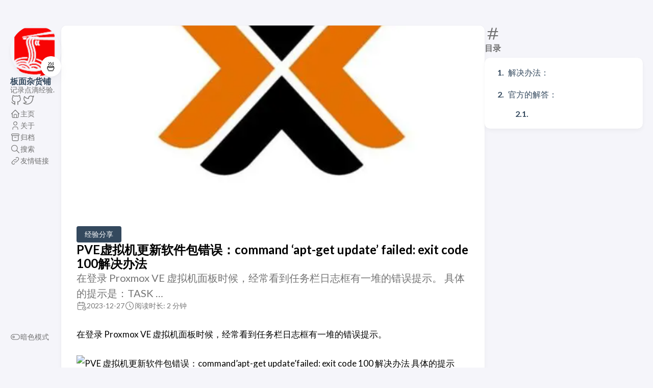

--- FILE ---
content_type: text/html; charset=utf-8
request_url: https://bmzhp.com/experience/439
body_size: 31979
content:
<!DOCTYPE html>
<html lang="zh-cn" dir="ltr">
    <head><meta charset='utf-8'>
<meta name='viewport' content='width=device-width, initial-scale=1'><meta name='description' content="在登录 Proxmox VE 虚拟机面板时候，经常看到任务栏日志框有一堆的错误提示。 具体的提示是：TASK …">
<title>PVE虚拟机更新软件包错误：command ‘apt-get update’ failed: exit code 100解决办法</title>

<link rel='canonical' href='https://bmzhp.com/experience/439.html'>

<link rel="stylesheet" href="/scss/style.min.663803bebe609202d5b39d848f2d7c2dc8b598a2d879efa079fa88893d29c49c.css"><meta property='og:title' content="PVE虚拟机更新软件包错误：command ‘apt-get update’ failed: exit code 100解决办法">
<meta property='og:description' content="在登录 Proxmox VE 虚拟机面板时候，经常看到任务栏日志框有一堆的错误提示。 具体的提示是：TASK …">
<meta property='og:url' content='https://bmzhp.com/experience/439.html'>
<meta property='og:site_name' content='板面杂货铺'>
<meta property='og:type' content='article'><meta property='article:section' content='Experience' /><meta property='article:tag' content='pve' /><meta property='article:published_time' content='2023-12-27T13:05:53&#43;08:00'/><meta property='article:modified_time' content='2023-12-27T13:05:53&#43;08:00'/><meta property='og:image' content='https://oldpic.bmzhp.com/wp-content/uploads/upload/JulySaturday14265552.png' />
<meta name="twitter:title" content="PVE虚拟机更新软件包错误：command ‘apt-get update’ failed: exit code 100解决办法">
<meta name="twitter:description" content="在登录 Proxmox VE 虚拟机面板时候，经常看到任务栏日志框有一堆的错误提示。 具体的提示是：TASK …"><meta name="twitter:card" content="summary_large_image">
    <meta name="twitter:image" content='https://oldpic.bmzhp.com/wp-content/uploads/upload/JulySaturday14265552.png' />
    <link rel="shortcut icon" href="/favicon.ico" />

    </head>
    <body class="
    article-page
    ">
    <script>
        (function() {
            const colorSchemeKey = 'StackColorScheme';
            if(!localStorage.getItem(colorSchemeKey)){
                localStorage.setItem(colorSchemeKey, "auto");
            }
        })();
    </script><script>
    (function() {
        const colorSchemeKey = 'StackColorScheme';
        const colorSchemeItem = localStorage.getItem(colorSchemeKey);
        const supportDarkMode = window.matchMedia('(prefers-color-scheme: dark)').matches === true;

        if (colorSchemeItem == 'dark' || colorSchemeItem === 'auto' && supportDarkMode) {
            

            document.documentElement.dataset.scheme = 'dark';
        } else {
            document.documentElement.dataset.scheme = 'light';
        }
    })();
</script>
<div class="container main-container flex on-phone--column extended"><aside class="sidebar left-sidebar sticky ">
    <button class="hamburger hamburger--spin" type="button" id="toggle-menu" aria-label="切换菜单">
        <span class="hamburger-box">
            <span class="hamburger-inner"></span>
        </span>
    </button>

    <header>
        
            
            <figure class="site-avatar">
                <a href="/">
                
                    
                    
                    
                        
                        <img src="/img/logo_hu9725073851886574988.png" width="300"
                            height="300" class="site-logo" loading="lazy" alt="Avatar">
                    
                
                </a>
                
                    <span class="emoji">🍜</span>
                
            </figure>
            
        
        
        <div class="site-meta">
            <h1 class="site-name"><a href="/">板面杂货铺</a></h1>
            <h2 class="site-description">记录点滴经验.</h2>
        </div>
    </header><ol class="menu-social">
            
                <li>
                    <a 
                        href='https://github.com/bmzhp'
                        target="_blank"
                        title="GitHub"
                        rel="me"
                    >
                        
                        
                            <svg xmlns="http://www.w3.org/2000/svg" class="icon icon-tabler icon-tabler-brand-github" width="24" height="24" viewBox="0 0 24 24" stroke-width="2" stroke="currentColor" fill="none" stroke-linecap="round" stroke-linejoin="round">
  <path stroke="none" d="M0 0h24v24H0z" fill="none"/>
  <path d="M9 19c-4.3 1.4 -4.3 -2.5 -6 -3m12 5v-3.5c0 -1 .1 -1.4 -.5 -2c2.8 -.3 5.5 -1.4 5.5 -6a4.6 4.6 0 0 0 -1.3 -3.2a4.2 4.2 0 0 0 -.1 -3.2s-1.1 -.3 -3.5 1.3a12.3 12.3 0 0 0 -6.2 0c-2.4 -1.6 -3.5 -1.3 -3.5 -1.3a4.2 4.2 0 0 0 -.1 3.2a4.6 4.6 0 0 0 -1.3 3.2c0 4.6 2.7 5.7 5.5 6c-.6 .6 -.6 1.2 -.5 2v3.5" />
</svg>



                        
                    </a>
                </li>
            
                <li>
                    <a 
                        href='https://twitter.com'
                        target="_blank"
                        title="Twitter"
                        rel="me"
                    >
                        
                        
                            <svg xmlns="http://www.w3.org/2000/svg" class="icon icon-tabler icon-tabler-brand-twitter" width="24" height="24" viewBox="0 0 24 24" stroke-width="2" stroke="currentColor" fill="none" stroke-linecap="round" stroke-linejoin="round">
  <path stroke="none" d="M0 0h24v24H0z" fill="none"/>
  <path d="M22 4.01c-1 .49 -1.98 .689 -3 .99c-1.121 -1.265 -2.783 -1.335 -4.38 -.737s-2.643 2.06 -2.62 3.737v1c-3.245 .083 -6.135 -1.395 -8 -4c0 0 -4.182 7.433 4 11c-1.872 1.247 -3.739 2.088 -6 2c3.308 1.803 6.913 2.423 10.034 1.517c3.58 -1.04 6.522 -3.723 7.651 -7.742a13.84 13.84 0 0 0 .497 -3.753c-.002 -.249 1.51 -2.772 1.818 -4.013z" />
</svg>



                        
                    </a>
                </li>
            
        </ol><ol class="menu" id="main-menu">
        
        
        
        <li >
            <a href='/' >
                
                
                
                    <svg xmlns="http://www.w3.org/2000/svg" class="icon icon-tabler icon-tabler-home" width="24" height="24" viewBox="0 0 24 24" stroke-width="2" stroke="currentColor" fill="none" stroke-linecap="round" stroke-linejoin="round">
  <path stroke="none" d="M0 0h24v24H0z"/>
  <polyline points="5 12 3 12 12 3 21 12 19 12" />
  <path d="M5 12v7a2 2 0 0 0 2 2h10a2 2 0 0 0 2 -2v-7" />
  <path d="M9 21v-6a2 2 0 0 1 2 -2h2a2 2 0 0 1 2 2v6" />
</svg>



                
                <span>主页</span>
            </a>
        </li>
        
        
        <li >
            <a href='/%E5%85%B3%E4%BA%8E/' >
                
                
                
                    <svg xmlns="http://www.w3.org/2000/svg" class="icon icon-tabler icon-tabler-user" width="24" height="24" viewBox="0 0 24 24" stroke-width="2" stroke="currentColor" fill="none" stroke-linecap="round" stroke-linejoin="round">
  <path stroke="none" d="M0 0h24v24H0z"/>
  <circle cx="12" cy="7" r="4" />
  <path d="M6 21v-2a4 4 0 0 1 4 -4h4a4 4 0 0 1 4 4v2" />
</svg>



                
                <span>关于</span>
            </a>
        </li>
        
        
        <li >
            <a href='/archives/' >
                
                
                
                    <svg xmlns="http://www.w3.org/2000/svg" class="icon icon-tabler icon-tabler-archive" width="24" height="24" viewBox="0 0 24 24" stroke-width="2" stroke="currentColor" fill="none" stroke-linecap="round" stroke-linejoin="round">
  <path stroke="none" d="M0 0h24v24H0z"/>
  <rect x="3" y="4" width="18" height="4" rx="2" />
  <path d="M5 8v10a2 2 0 0 0 2 2h10a2 2 0 0 0 2 -2v-10" />
  <line x1="10" y1="12" x2="14" y2="12" />
</svg>



                
                <span>归档</span>
            </a>
        </li>
        
        
        <li >
            <a href='/search/' >
                
                
                
                    <svg xmlns="http://www.w3.org/2000/svg" class="icon icon-tabler icon-tabler-search" width="24" height="24" viewBox="0 0 24 24" stroke-width="2" stroke="currentColor" fill="none" stroke-linecap="round" stroke-linejoin="round">
  <path stroke="none" d="M0 0h24v24H0z"/>
  <circle cx="10" cy="10" r="7" />
  <line x1="21" y1="21" x2="15" y2="15" />
</svg>



                
                <span>搜索</span>
            </a>
        </li>
        
        
        <li >
            <a href='/%E5%8F%8B%E6%83%85%E9%93%BE%E6%8E%A5/' >
                
                
                
                    <svg xmlns="http://www.w3.org/2000/svg" class="icon icon-tabler icon-tabler-link" width="24" height="24" viewBox="0 0 24 24" stroke-width="2" stroke="currentColor" fill="none" stroke-linecap="round" stroke-linejoin="round">
  <path stroke="none" d="M0 0h24v24H0z"/>
  <path d="M10 14a3.5 3.5 0 0 0 5 0l4 -4a3.5 3.5 0 0 0 -5 -5l-.5 .5" />
  <path d="M14 10a3.5 3.5 0 0 0 -5 0l-4 4a3.5 3.5 0 0 0 5 5l.5 -.5" />
</svg>



                
                <span>友情链接</span>
            </a>
        </li>
        
        <li class="menu-bottom-section">
            <ol class="menu">

                
                    <li id="dark-mode-toggle">
                        <svg xmlns="http://www.w3.org/2000/svg" class="icon icon-tabler icon-tabler-toggle-left" width="24" height="24" viewBox="0 0 24 24" stroke-width="2" stroke="currentColor" fill="none" stroke-linecap="round" stroke-linejoin="round">
  <path stroke="none" d="M0 0h24v24H0z"/>
  <circle cx="8" cy="12" r="2" />
  <rect x="2" y="6" width="20" height="12" rx="6" />
</svg>



                        <svg xmlns="http://www.w3.org/2000/svg" class="icon icon-tabler icon-tabler-toggle-right" width="24" height="24" viewBox="0 0 24 24" stroke-width="2" stroke="currentColor" fill="none" stroke-linecap="round" stroke-linejoin="round">
  <path stroke="none" d="M0 0h24v24H0z"/>
  <circle cx="16" cy="12" r="2" />
  <rect x="2" y="6" width="20" height="12" rx="6" />
</svg>



                        <span>暗色模式</span>
                    </li>
                
            </ol>
        </li>
    </ol>
</aside>

    <aside class="sidebar right-sidebar sticky">
        
            
                
    <section class="widget archives">
        <div class="widget-icon">
            <svg xmlns="http://www.w3.org/2000/svg" class="icon icon-tabler icon-tabler-hash" width="24" height="24" viewBox="0 0 24 24" stroke-width="2" stroke="currentColor" fill="none" stroke-linecap="round" stroke-linejoin="round">
  <path stroke="none" d="M0 0h24v24H0z"/>
  <line x1="5" y1="9" x2="19" y2="9" />
  <line x1="5" y1="15" x2="19" y2="15" />
  <line x1="11" y1="4" x2="7" y2="20" />
  <line x1="17" y1="4" x2="13" y2="20" />
</svg>



        </div>
        <h2 class="widget-title section-title">目录</h2>
        
        <div class="widget--toc">
            <nav id="TableOfContents">
  <ol>
    <li><a href="#解决办法">解决办法：</a></li>
    <li><a href="#官方的解答">官方的解答：</a>
      <ol>
        <li><a href="#heading"></a></li>
      </ol>
    </li>
  </ol>
</nav>
        </div>
    </section>

            
        
    </aside>


            <main class="main full-width">
    <article class="has-image main-article">
    <header class="article-header">
        <div class="article-image">
            <a href="/experience/439.html">
                
                    <img src="https://oldpic.bmzhp.com/wp-content/uploads/upload/JulySaturday14265552.png" loading="lazy" alt="Featured image of post PVE虚拟机更新软件包错误：command ‘apt-get update’ failed: exit code 100解决办法" />
                
            </a>
        </div>
    

    <div class="article-details">
    
    <header class="article-category">
        
            <a href="/categories/%E7%BB%8F%E9%AA%8C%E5%88%86%E4%BA%AB/" >
                经验分享
            </a>
        
    </header>
    

    <div class="article-title-wrapper">
        <h2 class="article-title">
            <a href="/experience/439.html">PVE虚拟机更新软件包错误：command ‘apt-get update’ failed: exit code 100解决办法</a>
        </h2>
    
        
        <h3 class="article-subtitle">
            在登录 Proxmox VE 虚拟机面板时候，经常看到任务栏日志框有一堆的错误提示。 具体的提示是：TASK …
        </h3>
        
    </div>

    
    
    
    
    <footer class="article-time">
        
            <div>
                <svg xmlns="http://www.w3.org/2000/svg" class="icon icon-tabler icon-tabler-calendar-time" width="56" height="56" viewBox="0 0 24 24" stroke-width="2" stroke="currentColor" fill="none" stroke-linecap="round" stroke-linejoin="round">
  <path stroke="none" d="M0 0h24v24H0z"/>
  <path d="M11.795 21h-6.795a2 2 0 0 1 -2 -2v-12a2 2 0 0 1 2 -2h12a2 2 0 0 1 2 2v4" />
  <circle cx="18" cy="18" r="4" />
  <path d="M15 3v4" />
  <path d="M7 3v4" />
  <path d="M3 11h16" />
  <path d="M18 16.496v1.504l1 1" />
</svg>
                <time class="article-time--published">2023-12-27</time>
            </div>
        

        
            <div>
                <svg xmlns="http://www.w3.org/2000/svg" class="icon icon-tabler icon-tabler-clock" width="24" height="24" viewBox="0 0 24 24" stroke-width="2" stroke="currentColor" fill="none" stroke-linecap="round" stroke-linejoin="round">
  <path stroke="none" d="M0 0h24v24H0z"/>
  <circle cx="12" cy="12" r="9" />
  <polyline points="12 7 12 12 15 15" />
</svg>



                <time class="article-time--reading">
                    阅读时长: 2 分钟
                </time>
            </div>
        
    </footer>
    

    
</div>

</header>

    <section class="article-content">
    
    
    <p>在登录 Proxmox VE 虚拟机面板时候，经常看到任务栏日志框有一堆的错误提示。</p>
<p><img src="https://oldpic.bmzhp.com/wp-content/uploads/upload/DecemberWednesday273442952-1024x204.png?v=1703663271"
	
	
	
	loading="lazy"
	
		alt="PVE 虚拟机更新软件包错误：command&rsquo;apt-get update&rsquo;failed: exit code 100 解决办法"
	
	
>
具体的提示是：<strong>TASK ERROR: command ‘apt-get update’ failed: exit code 100</strong></p>
<p>在 Proxmox VE 中，如果您使用的是企业版（Proxmox VE Subscription），系统会要求您拥有有效的订阅才能获取软件更新和支持。但对于个人用户来说，并不一定需要企业订阅，因为 Proxmox VE 也提供了免费的社区版本。</p>
<p>如果您是个人用户，只是用于个人目的，并不需要企业订阅，可以考虑使用 Proxmox VE 的社区版。在社区版中，您可以通过默认的软件源来获取更新，而无需购买企业订阅</p>
<h2 id="解决办法">解决办法：
</h2><ol>
<li>在虚拟机中打开终端。</li>
<li>输入以下命令：</li>
</ol>
<div class="highlight"><div class="chroma">
<table class="lntable"><tr><td class="lntd">
<pre tabindex="0" class="chroma"><code><span class="lnt">1
</span></code></pre></td>
<td class="lntd">
<pre tabindex="0" class="chroma"><code class="language-fallback" data-lang="fallback"><span class="line"><span class="cl">sudo nano /etc/apt/sources.list
</span></span></code></pre></td></tr></table>
</div>
</div><p>这将打开软件包源文件。然后按删除键删除所有内容。</p>
<ol start="3">
<li>粘贴个人用户的订阅链接：</li>
</ol>
<div class="highlight"><div class="chroma">
<table class="lntable"><tr><td class="lntd">
<pre tabindex="0" class="chroma"><code><span class="lnt"> 1
</span><span class="lnt"> 2
</span><span class="lnt"> 3
</span><span class="lnt"> 4
</span><span class="lnt"> 5
</span><span class="lnt"> 6
</span><span class="lnt"> 7
</span><span class="lnt"> 8
</span><span class="lnt"> 9
</span><span class="lnt">10
</span><span class="lnt">11
</span><span class="lnt">12
</span></code></pre></td>
<td class="lntd">
<pre tabindex="0" class="chroma"><code class="language-gdscript3" data-lang="gdscript3"><span class="line"><span class="cl">
</span></span><span class="line"><span class="cl">
</span></span><span class="line"><span class="cl"><span class="o">|</span>  <span class="o">|</span> <span class="n">deb</span> <span class="n">http</span><span class="p">:</span><span class="o">//</span><span class="n">ftp</span><span class="o">.</span><span class="n">debian</span><span class="o">.</span><span class="n">org</span><span class="o">/</span><span class="n">debian</span> <span class="n">bookworm</span> <span class="n">main</span> <span class="n">contrib</span> <span class="o">|</span>
</span></span><span class="line"><span class="cl"><span class="o">|</span> <span class="o">---</span> <span class="o">|</span> <span class="o">---</span> <span class="o">|</span>
</span></span><span class="line"><span class="cl"><span class="o">|</span>  <span class="o">|</span> <span class="n">deb</span> <span class="n">http</span><span class="p">:</span><span class="o">//</span><span class="n">ftp</span><span class="o">.</span><span class="n">debian</span><span class="o">.</span><span class="n">org</span><span class="o">/</span><span class="n">debian</span> <span class="n">bookworm</span><span class="o">-</span><span class="n">updates</span> <span class="n">main</span> <span class="n">contrib</span> <span class="o">|</span>
</span></span><span class="line"><span class="cl"><span class="o">|</span>  <span class="o">|</span>  <span class="o">|</span>
</span></span><span class="line"><span class="cl"><span class="o">|</span>  <span class="o">|</span> <span class="c1"># Proxmox VE pve-no-subscription repository provided by proxmox.com, |</span>
</span></span><span class="line"><span class="cl"><span class="o">|</span>  <span class="o">|</span> <span class="c1"># NOT recommended for production use |</span>
</span></span><span class="line"><span class="cl"><span class="o">|</span>  <span class="o">|</span> <span class="n">deb</span> <span class="n">http</span><span class="p">:</span><span class="o">//</span><span class="n">download</span><span class="o">.</span><span class="n">proxmox</span><span class="o">.</span><span class="n">com</span><span class="o">/</span><span class="n">debian</span><span class="o">/</span><span class="n">pve</span> <span class="n">bookworm</span> <span class="n">pve</span><span class="o">-</span><span class="n">no</span><span class="o">-</span><span class="n">subscription</span> <span class="o">|</span>
</span></span><span class="line"><span class="cl"><span class="o">|</span>  <span class="o">|</span>  <span class="o">|</span>
</span></span><span class="line"><span class="cl"><span class="o">|</span>  <span class="o">|</span> <span class="c1"># security updates |</span>
</span></span><span class="line"><span class="cl"><span class="o">|</span>  <span class="o">|</span> <span class="n">deb</span> <span class="n">http</span><span class="p">:</span><span class="o">//</span><span class="n">security</span><span class="o">.</span><span class="n">debian</span><span class="o">.</span><span class="n">org</span><span class="o">/</span><span class="n">debian</span><span class="o">-</span><span class="n">security</span> <span class="n">bookworm</span><span class="o">-</span><span class="n">security</span> <span class="n">main</span> <span class="n">contrib</span> <span class="o">|</span>
</span></span></code></pre></td></tr></table>
</div>
</div><p>然后按 Ctrl+ O 保存文件，然后再按 Enter 保存成功。</p>
<p><img src="https://oldpic.bmzhp.com/wp-content/uploads/upload/DecemberWednesday274140757-1024x491.png?v=1703664764"
	
	
	
	loading="lazy"
	
		alt="PVE 虚拟机更新软件包错误：command&rsquo;apt-get update&rsquo;failed: exit code 100 解决办法"
	
	
>
5. 同样的方法修改 <strong>/etc/apt/sources.list.d/ceph.list</strong> 内容修改为：<code>deb http://download.proxmox.com/debian/ceph-quincy bookworm no-subscription</code>
6. 按 Ctrl+ X 键保存并关闭文件。注释掉 /etc/apt/sources.list.d/pve-enterprise.list 里面的所有内容
7. 输入以下命令：</p>
<div class="highlight"><div class="chroma">
<table class="lntable"><tr><td class="lntd">
<pre tabindex="0" class="chroma"><code><span class="lnt">1
</span></code></pre></td>
<td class="lntd">
<pre tabindex="0" class="chroma"><code class="language-fallback" data-lang="fallback"><span class="line"><span class="cl">sudo apt-get update
</span></span></code></pre></td></tr></table>
</div>
</div><p>这将重新下载软件包数据库。</p>
<ol start="7">
<li>输入以下命令：</li>
</ol>
<div class="highlight"><div class="chroma">
<table class="lntable"><tr><td class="lntd">
<pre tabindex="0" class="chroma"><code><span class="lnt">1
</span></code></pre></td>
<td class="lntd">
<pre tabindex="0" class="chroma"><code class="language-fallback" data-lang="fallback"><span class="line"><span class="cl">sudo apt-get upgrade
</span></span></code></pre></td></tr></table>
</div>
</div><p>这将升级所有软件包。</p>
<p>完成这些步骤后，您应该能够成功更新软件包数据库。</p>
<h2 id="官方的解答">官方的解答：
</h2><p>This is the recommended repository for testing and non-production use. Its packages are not as heavily tested and validated. You don’t need a subscription key to access the pve-no-subscription repository.</p>
<p>We recommend to configure this repository in /etc/apt/sources.list.</p>
<p>File /etc/apt/sources.list</p>
<div class="highlight"><div class="chroma">
<table class="lntable"><tr><td class="lntd">
<pre tabindex="0" class="chroma"><code><span class="lnt">1
</span></code></pre></td>
<td class="lntd">
<pre tabindex="0" class="chroma"><code class="language-gdscript3" data-lang="gdscript3"><span class="line"><span class="cl"><span class="n">deb</span> <span class="n">http</span><span class="p">:</span><span class="o">//</span><span class="n">ftp</span><span class="o">.</span><span class="n">debian</span><span class="o">.</span><span class="n">org</span><span class="o">/</span><span class="n">debian</span> <span class="n">bookworm</span> <span class="n">main</span> <span class="n">contrib</span> <span class="n">deb</span> <span class="n">http</span><span class="p">:</span><span class="o">//</span><span class="n">ftp</span><span class="o">.</span><span class="n">debian</span><span class="o">.</span><span class="n">org</span><span class="o">/</span><span class="n">debian</span> <span class="n">bookworm</span><span class="o">-</span><span class="n">updates</span> <span class="n">main</span> <span class="n">contrib</span> <span class="c1"># Proxmox VE pve-no-subscription repository provided by proxmox.com, # NOT recommended for production use deb http://download.proxmox.com/debian/pve bookworm pve-no-subscription # security updates deb http://security.debian.org/debian-security bookworm-security main contrib</span>
</span></span></code></pre></td></tr></table>
</div>
</div><h3 id="heading">
</h3><p>请注意，在修改软件源配置之前，建议先备份原有的软件源配置文件，以防意外情况发生时可以恢复到之前的状态。此外，对于任何系统配置的更改，建议在操作之前做好充分的备份，并在操作过程中小心谨慎，以避免造成不必要的问题。</p>

</section>


    <footer class="article-footer">
    
    <section class="article-tags">
        
            <a href="/tags/pve/">Pve</a>
        
    </section>


    
    <section class="article-copyright">
        <svg xmlns="http://www.w3.org/2000/svg" class="icon icon-tabler icon-tabler-copyright" width="24" height="24" viewBox="0 0 24 24" stroke-width="2" stroke="currentColor" fill="none" stroke-linecap="round" stroke-linejoin="round">
  <path stroke="none" d="M0 0h24v24H0z"/>
  <circle cx="12" cy="12" r="9" />
  <path d="M14.5 9a3.5 4 0 1 0 0 6" />
</svg>



        <span>转载说明：除特殊说明外本站文章皆由CC-4.0协议发布，转载请注明出处。</span>
    </section>
    </footer>


    
</article>

    

    

<aside class="related-content--wrapper">
    <h2 class="section-title">相关文章</h2>
    <div class="related-content">
        <div class="flex article-list--tile">
            
                
<article class="has-image">
    <a href="/experience/458.html">
        
        
            <div class="article-image">
                
                    <img src="https://oldpic.bmzhp.com/wp-content/uploads/upload/pve.png" loading="lazy" data-key="" data-hash="https://oldpic.bmzhp.com/wp-content/uploads/upload/pve.png"/>
                
            </div>
        

        <div class="article-details">
            <h2 class="article-title">设置PVE8.1.x虚拟机网卡直通步骤</h2>
        </div>
    </a>
</article>

            
                
<article class="has-image">
    <a href="/experience/385.html">
        
        
            <div class="article-image">
                
                    <img src="https://oldpic.bmzhp.com/wp-content/uploads/upload/JulySaturday14265552.png" loading="lazy" data-key="" data-hash="https://oldpic.bmzhp.com/wp-content/uploads/upload/JulySaturday14265552.png"/>
                
            </div>
        

        <div class="article-details">
            <h2 class="article-title">PVE虚拟机启用IPV6</h2>
        </div>
    </a>
</article>

            
                
<article class="has-image">
    <a href="/experience/285.html">
        
        
            <div class="article-image">
                
                    <img src="https://oldpic.bmzhp.com/wp-content/uploads/upload/JulySaturday14265552.png" loading="lazy" data-key="" data-hash="https://oldpic.bmzhp.com/wp-content/uploads/upload/JulySaturday14265552.png"/>
                
            </div>
        

        <div class="article-details">
            <h2 class="article-title">Proxmox (PVE) 获取CPU硬盘等硬件温度信息</h2>
        </div>
    </a>
</article>

            
                
<article class="has-image">
    <a href="/experience/276.html">
        
        
            <div class="article-image">
                
                    <img src="https://oldpic.bmzhp.com/wp-content/uploads/upload/JulySaturday14265552.png" loading="lazy" data-key="" data-hash="https://oldpic.bmzhp.com/wp-content/uploads/upload/JulySaturday14265552.png"/>
                
            </div>
        

        <div class="article-details">
            <h2 class="article-title">工控机安装PVE界面空白只显示鼠标的解决方案</h2>
        </div>
    </a>
</article>

            
                
<article class="has-image">
    <a href="/experience/275.html">
        
        
            <div class="article-image">
                
                    <img src="#ZgotmplZ" loading="lazy" data-key="" data-hash="[data-uri]&#43;lSURBVHhe7L0PeFT1ne8/93fv/rn32b3Pc3tvN9Pun5JKq1i3SncfSfZupaS1lLiWmi5UYymlEZHNhUoDKGYxFYMozVLBLChGUmETK5ogSIKgE5TgRP44KJigIIMFTQSMU0Qbi3Xfv/M5c87kO2e&#43;Z3Jm8odJ5v16nveTzDlnzsyczHxncl7z&#43;[base64]/pvarvoi&#43;Hy&#43;fqWyzdoZIVmIOl65hRBCCCGEEEIIIYQQQgghxI005WgQlQnirgh1J2VdF&#43;qmONc5U2nsQUcPgkvyNdu7J1EWdqFpXgEKrtZkVSiFbXrpaavE2Ek1CFuXo&#43;iOQWLU&#43;ydytKheI33PhdFxsm/5GlxCOUqyG3W8cgshhBBCCCGEEEIIIYQQQogb/ZCjquAUIarKUft3Hc7r2kTFaP6EAhQsCiBiLdUTQWhFIXKvrULonLUohsvtt1XCt8S&#43;VS/bqETQNDsXpVvUe&#43;X2OHpxyky9HPVeKUs5SrIddbxyCyGEEEIIIYQQQgghhBBCiBtDL0cjTSi9rs5RhRlBYFE&#43;cmc0GMstSeomSM91oGZGLvLnGNt&#43;Yi2LYzDkqMGZLnTFFXcmOwZR&#43;pajdqWs8Xh0VaxmqmHXslKOkuHA73//e3z44Yf4wx/&#43;gP/8z/&#43;0lsYjy2W9bPfxxx9bS/tGHa/cQgghhBBCCCGEEEIIIYQQ4saQy9FISznGzm7qFZ&#43;REKqu9TtkaATBewqilaGKIe1qqULR6FyUrOuAexPagZOjIiMTW&#43;Xaj7u/crTHrH4dM3oMiuvjVXGUHuMYFKJoRSj2WClHyXDg&#43;PHjeOmll/Db3/7WFKA6ZLmsl&#43;1ke6&#43;o45VbCCGEEEIIIYQQQgghhBBC3Bh8OdparohFP8ZcW4Ym1YVEgqir18vOcGMZCkYXory&#43;DlVTcpE7qRJNfXaflds3bkfa86oVmHm5pviMHA6g40zybdyIbClF7oKAdV/7I0fDaJpj3N49xv35JPp74YpQrxw2ljVYy9TjQjlKhgPhcBg7d&#43;7EK6&#43;8glOnTiVUj8plWS7rn3/&#43;eXN7r6jjlVsIIYQQQgghhBBCCCGEEELc6IccVaspJS5yNF3OhRFqrEZJng&#43;5l42B35ePklVN6DjjXjPaNzJ36FhUqQ/1QBUK1EpWN84FUDa6FE1nrMsJcjSEqiuK0aDIW3c52oPwAWkgbNODjnUlyJ9ShaaWGpRcVoDyHYn3iHKUDAe6urqwd&#43;9eNDc349VXX8UHH3wQqyCVn3JZlst62a6zs9Nc5wV1vHILIYQQQgghhBBCCCGEEEKIG0M/56gLPZEudLQ1oGZxKYqkgnN0IUqX1yF40lKIZzrQtK4MJea6fBTNLkfVugYEWoLo6IogEpHtutA0z1EN6sgYv7NiNB&#43;5UtEat6x3ns8oYdRNy0XpFlVYOo&#43;B83IyOergkwg6mkUE5yJ/whjkXluOurYwehxzqlKOkuHA&#43;fPn8d5776GtrQ0tLS2mAD137pxZMSo/5bJUlsp62U6294o6XrllIOjaUoayLe5l6qEVBSjb0Z8vahBCCCGEEEIIIYQQQggh5EIwSHLUWVWamKjki6BpnlSF&#43;pCbV4CSBVWoaQz2XR3aE0H4QAAN66pQtaDEFJrF6/tqzRlBYFE&#43;8leE0LWlFAVzmuCtmWcPgkvyjfscLz77JUc/6UGkqwPBxhqUzy7EmMsKUWpWxVobigheVYrCy3IxZkIJypbXIGAcW8pRMlwQ4fnOO&#43;9g3759piBtb2/H0aNHzZ&#43;BQMBcLutTEaOCOl65JS1ONqBqY&#43;&#43;IkDA/sDHWNMW&#43;8BFGzdUevgDimMN4sHD90kXKdKFpQbExxlD6EkIIIYQQQgghhBBCCBm5DGrlqMzRWbDWqSCl/WwJGmwR2BNJqJCMIi1wB0AGngsjWF&#43;[base64]&#43;WUMdwZOjhrjzY4y&#43;PMqEaIfJYQQQgghhBBCCCGEEDJCGdw5R880oGSSQyIcqEL&#43;ooAy36Yb1n5MEekREaEt0YrS8tlFKLjMj9y8EpStU6oyVSJhpUIzWrlatTxavRqOdKFpTj78IkWOi9SwZMW5DtQsqUHHJw452lYJ/4IylCnLXOWog461xn2dMAZ&#43;/xgUXB2tFG1o6UiYB5VylAw3Pv74Y7z77rt4/vnnsW3bNvOnXJbl6aCOV25Jm3PGazovH1X7lNfqPmO8yjNe08qXF8LrCjVf&#43;tCgk6NT6oyRrS&#43;cXz5JzkDK0eiXUvxmhT0hhBBCCCGEEEIIIYQQMhIZ5DlHe8xWtlWxXRuXFxSh5qh10UJO7seLVq&#43;xb8eiJ4Q6U24GEDzclaQiVMO5CLoOBxEQuVofMB5FD0Ibrda7ZsWXU1aox0Aepx&#43;lW5rijotXOdpLDyJSKdrSgJpVch/ioRwlww2ZZ1RE6G9&#43;8xuzre5bb71lXpbl6aCOV27pF5GI8SpUX6vGuBD3xQqpfNeNRdHEvT6HhRyNoKMlhC51rDS/DJLiF1MIIYQQQgghhBBCCCGEkGFC2nK03JMcNThQhYIFVqWo8Xvh4mD0974QkXBFFdzrl0QgOOSoSRea5hWY85AmZJW9Ny/bKGjlaBhNyxV56i9HoMchNc5Jy&#43;AIwoejNaBOidGxsRxVZpVoEB1dbu2Fe6EcJdmOOl65JXVCqHaOA5f54b8sflnZli70tFVi7IyGuKpusxXtPb3jhrxOE8SpSNF05ag5/mj26Tm6cdJGP46GVuTDP7spoXqdEEIIIYQQQgghhBBCCBnupCdHE07yJ5Gj6EFwSREqW0OomVEZ154yGZHGEviTtt&#43;Vk/rFaEgwDc7bt4ir4vKyjYJWjtrIXIW5KN4od8QhNQS5riV5nXK050wHgi1NqFtVhbIZipCZUYaqdQ0ItHUgoghTylGS7ajjlVv6zfE6FPt9mmrMCBpm&#43;OBbHD8SuFZu6ipHtfJSF4ccTSJVk1eOuox1MfRyFOcCKL/BGLdsO/pJBB0Hwt6&#43;2EIIIYQQQgghhBBCCCGEZDDpydEDVRhrV4OaJJOjBkdrTCkwZlHAWyXSuSDKr1Db8erQiEiToZSjEbNtsH9ag7FHQXOfjMdeYIkNT&#43;0vP&#43;lB5HgIgcYaVC2oRINyHylHSbajjldu6RfH61AyqRJ1q4tQMK0EpcuDsTHLrBo1xo2i6&#43;ri5lF2fV3q5KhOcnY1oWxeU&#43;JymwGXoyFU5ZWiybyKixx1IlXxfY7JhBBCCCGEEEIIIYQQQkjmk5YcDa8tcJyMd5ejXc3lKJhQjsCZCEIrCjFmShUCrhbA4FwIVdf6kb&#43;kj/a7Igz8lZq2u0MkRyMdqJmRi9wZDYooCaHSXxJXzRpeVxRruelJjiaBcpRkO&#43;p45Zb0iKCjvhT5eTJWWa/V9R3oWFeCMRPKUHe4C4EFhag6IHOOlitjQRcaphljiW5&#43;Tq9ytA/5OeByVL6wEWtZ7lGOGkg1v8/RUpgQQgghhBBCCCGEEEIIGW6kLkfNCqISNJyxLpuIMChFk3nW3DoZf6gDdXPykTujBh1KK91IaxWKRueiSObrdJxl72qRdX4U3NNbreVKW6XLnHhy&#43;36MmRA/X2BBXq5Djva1jUKcHI0g3Gw9hlWhhNsPbyzBGH9ve8zcSZWmbBFEYsS3zkw9lKMkm1HHK7ekzJkmlMq4M68BYauNdZxwPN6AsgV2dXgETbMLUHPUvGAg8y&#43;rslRBkaM98k0PcxzRv671scacAZajXRuL4Y&#43;Nc97laHScH2uMQWyuSwghhBBCCCGEEEIIIWT4krocPRNA1epQtKpzXxWK5lWhank1Gg7ZmtA6GX84iLr6Dr3k/KQLAeM6AZGmMpddczVKJ&#43;XCN7oIVS2ak/znIohEIugRcWG2nW1CeZ4fpVt0e0&#43;UASYDVDnas68ShVMqlcfrneQSo29YOUqyHXW8cks69JxThJ8x3nQlmRs5rnJeWozrvqRhjFNdjaXw5RWi8LIxyF8eRI&#43;b5OxDfg6sHO1BYIEPZTvsx5uKHLWqR5PdV0IIIYQQQgghhBBCCCEkw0lvztEBRObxK5xUiurmsF6kGsRXXErFZwkqGzuSt90lhIw41PHKLf2jB8HF&#43;SjemET/iRC12suGVox1iMkw6mbmI9c/xhjX8uFb1BT9UoegzD8cx1DK0Z4Aynx2lb&#43;Qmhxl9SghhBBCCCGEEEIIIYSQ4c4Fl6OEEOIVdbxyS8rsq1baa&#43;cj1/wChtJuWzKvSZGTIggLUXNIWowbP2MtdoUeRE5Gol/ccFaiy&#43;XFLpXpfcnRuHa7qaZXfva0lMMfd1upylGZR7kQvml2m2FCCCGEEEIIIYQQQgghZHhBOUoIGTao45Vb0uZcEJUTilF33LpsIa1kx64IWZeihFbkw&#43;/3w2dVkGpxyFGzwnN92JvsVAXmgFWO9iCwyI/CdcZ9iOFRjp7pQOikVS3aE0GEhaOEEEIIIYQQQgghhBBChimUo4SQYYM6XrklPXoQXJKPfIcENatE85zVoQZdDSj2jUHlPuuyjjg5KnN9&#43;qNzBnupFE223kFyORpPz/EQOs5YF0w8ytHWclaLEkIIIYQQQgghhBBCCBkRUI4SQoYN6njllnTpORlEzYJCjLmsGJX1QXSdi0SF6ZJgtE1ujKhIlcpR/7Q6qHWYcahytCeA8tHlCMiOLqAcTcSbHJXbiGsRTAghhBBCCCGEEEIIIYQMUyhHCSHDBnW8cku/ORNCw4LCaHvbf6xCyNFCNlxfDL&#43;/FE1dIVRP8GvkqYUiR0Uujl1uVaVmlByV&#43;VMLEitjHQQX&#43;1C8Md3bIIQQQgghhBBCCCGEEEIyB8pRQsiwQR2v3NIvPokg1FiJotG5KFpeh7olRcj1F6BkfYe5OrxexKgyL6nMU5rnQ/6iQMLco5EtpVE5ei6AMr9SnSny0znHqDNDJkej85DmLwmg65y1SKUngnBzOfJ9mtbChBBCCCGEEEIIIYQQQsgwJE6OMgzDDPekzCc9CB9oQPXsQozx56JwdjUCqmuMhBHuiiB4TwH8o0t6xajNuRCqrvUjd0YNOs5F0DTbB9/ofBRMKUOTsW1XcxlK1inNdzOqctTgTBBVN4yBXydpjeTmlaCq1al&#43;CSGEEEIIIYQQQgghhJDhCeUowzAjKilzLoDKKaWoknlGtf1xDU42oGRKFUKujjCCwLom9/lH4&#43;[base64]&#43;heeROl9rXjOuvzco3PwmXnPWdu65SjuLPwu7nxRt24g47iv/chz26rxresfweOadQyTCRHUMUsXQgghhBBCCCGEEEIIIYQQN4ZQju7BkilTMOXGmzRi00OmF2OKXF/J9T9dgwcbn8DtN8u6NajX3q63PPfkYnwtb7ElSBXheMj4feyVuOnJ09a2p3H/7Bz84FH7slsS5eiaeT74fN5y1f1HlX0ly8DJ0V3HDuG28Tn41gNeb5thhjaCOmYxDMMwDMMwDMMwDMMwDMMwDMOkkqGXo/&#43;2R7Ou72zdcLtDjs7Hyr3W&#43;uZV/Zajksfvn4LP/fN/4KmYcDyKyn/&#43;Ar51/6He7Tqexo8&#43;Owf3d8RfNzF6OXrTk&#43;o2&#43;jx1/3cvkBw18vRSfOWzN2P5fs06hrnA8SJHP/roI4ZhBjDyuiKEEEIIIYQQQgghhJCRwtDL0TvqsWHriynnwV/MdsjRYsx/LGzuu2HN3AGRo1IV2nxAfvYKx&#43;deOhprpytpXnuzttLTTOEjeCq27fCQo8&#43;92Ir7d5xUlp3Gmv93Ob70/56Le9wMkwkR1DFLF53cYRgm/cjrihBCCCGEEEIIIYQQQkYKQy9HBy3py9Gn1s7B1/5xvJIr8TnfF/CVuGVVeMQUnpej9Gn1&#43;odw2z9OQeVL1uUXH8FVGnEqUjRdOZpKO15tksyPKreVsH7/k7jus1c6HifDXPgI6pili07uMAyTfuR1RQghhBBCCCGEEEIIISOFIZSjH2DnoXfx7KClW3ubqec01sy7Ej5dNebTS/El33dx5wvqcrfKzYGbczS5VO2jcvTJxanLUSOP3/cj/GBNbzthqTDdwFa7zAWOoI5ZuujkDsMw6UdeV4QQQgghhBBCCCGEEDJSGFI5mvk5iTXzv41r7n8EP/J9F9fMnIM7d5y21kWrRq8qHI8fPa5cRypF49rp2vHeVveRivGY91TicjsDLUefeuBH&#43;EpFa/R3FznqjGz3mRufRLNmHcMMVQR1zNJFJ3cYhkk/8roihBBCCCGEEEIIIYSQkYJnOfpc&#43;7t45pUT2Pl6N144&#43;lvtNpIX3jyL549G8NxrXdj28nFlXea21TXz0tO46ZtfwLeW7sNzlnC8/6Un8aO8i3HV7c&#43;heVs18n70JDasvRlXVfVWVO56ajE&#43;8/90ctG7HE0uPwdajp7G/TN9uG5tdJ5Rr3J017FWlF7qbCnMMEMbQR2zdNHJHYZh0o&#43;8rgghhBBCCCGEEEIIIWSk4FmObjvwGzy1&#43;zU0v3wcgY7TpgR1bmOK0SPvY8ehd/D0niPYtOugst6SozfehJJbZqee6cUJQnT6siY0tO7B8gWyLl05ehqPVHwbn/nCdzHvqagwjBeOJ431N6P0KauCVFrrznwaz1nXf7zqu/GyNBZFjh45bW4vklPXQtctdmvdgZWjrbjps73S1rsc/QDNa34En7ZKlmGGJoI6ZumikzsMw6QfeV0RQgghhBBCCCGEEELISMGzHA0cPoOm/cdQ17wLT734milBnYJUKkafPfQOHtu2G427XsWOg28r6y05&#43;m97lGXes3XD7Q45ejv&#43;3Z4D85k1/ZCjRkReHum93Lz/ZEx&#43;JqTjafzgs73idPmN&#43;mrK5w60Yt4/Xo6vffNKfOHLPzLnKc2IytGWanztH6vxuHU5FTlqV4/e9KTdaphhhjaCOmbpopM7DMOkH3ldEUIIIYQQQgghhBBCyEjBsxx94c3fmq11RYw2PH/ArCKVCtJdliAVMSptdGWdpPnlsClQe/dhydHSJVjyyzUpp2LBdIccLcachw9g66E3ULPspv7JUTUvPIKrxi7GIx2adWYUIXrgSVwXE6XRPPf4UuR9OQefG/ttfO3S7&#43;K22Jyl0Xa2F1qOPr50PL5UHp1vVJKaHGX1KHNhI6hjli46ucMwTPqR1xUhhBBCCCGEEEIIIYSMFDzLUYlUiu58o9sUo1JB2rTvTVOYtrz&#43;nlklKlK0fttu83eRpfHXz9Q5R49i&#43;U/G42v/aOXLOfB94crey1bmPdV7HRGEn5n9NB6//7vmz7gq0/1H8fgh&#43;d0556h1&#43;QX7cm&#43;8yFFd213PicnPQ7htfE7cbaUqR6Vy9kefvRw3KceDYYYqgjpm6aKTOwzDpB95XRFCCCGEEEIIIYQQQshIISU5KhFBKhWjIkZ/vT2IJ3eGsKXtsClFG1941ZxvVNdyV7Lz0Lt4dtDSnXB7qebx&#43;6fga/Oec7TUlVayN2P5AWXZfqkYzcFnPqtvqRuNU45KhecCs8LTi&#43;xUBeaAVY62VCPvswtwv1IV602OnsZT2/ah2Wo9/Nx&#43;e25WhhnaCOqYpYtO7jAMk37kddUffvOb3&#43;Dll19GW1sbk2bk&#43;Mlx7C/y93z//ffx3nvvjdjI45PH2V94rAghhBBCCCGEEEJGLinLUckLR3&#43;LlsNnsDnYgcef3YP65lZTkm4LvWVWjOrEqCSj5egLj&#43;Bbn70ZlfY8plaa196MzzmrQ408Mv9i&#43;K77jyTtZR1yVOb6tNrReqkUTbY&#43;Pn3IUTUdJ7Fh29G4x&#43;JNjh7Cnd/OYbUoc8EjqGOWLnKil2GYgYu8rtKlvb0dHR0dCIfDOHHiBJNm5PjJcZTjmS5nz57FuXPn8PHHH&#43;P8&#43;fMjNvL45HHK400XHitCCCGEEEIIIYSQkU1aclQiAlQqRKVadMOWFmx/VddKV02mttW1cuQkNqxbim99&#43;WLk3ViF5TtO4jkRpl&#43;YktgK1xSpUjl6JW560p5T1Jl4Ofr4fd9G3n2HzN8vmBzVxJscldtQq2AZ5sJEUMcsXXRyh2GY9COvq3SQSkcRejrZx6QXOZ7pVJDK31EkmE6QjdTI45XHnSo8VoQQQgghhBBCCCEjn7TlqEQEqcw3&#43;txrXUkrRqOx5GjpEiz55ZqUU7FgukOGFmPOwwew9dAbqFl2U//laCyn8VTdUnzr0mh722secLSQPfQcbhrrw1fKW/HUupvxuc9q5KkZRY52GNe59EexqtRMkqNSGeubmVgZG5cXHsFVn12MR3TrGGYII6hjli5ygpdhmIGLvK7SQVrBsmJ0YCPHU45rqkj71JFeBemMPF553KnCY0UIIYQQQgghhBAy8umXHE0tlhz9tz2adX1n64bbHXL0dvy73QL3mTUDJkefe/FpzLt&#43;PD6XNwe33V&#43;Fa/Jy8LnCxbj/JWP9AUuMKvOSyjyln/nsFNy2w1FBemQf5v1jVI4&#43;vvTb&#43;JJyHZGfzjlGnRkqORqdh3QK7pRKWc36515qxW3X5eAzmtbCDDPUEdQxSxed3GEYJv3I6yodZK5MneBj&#43;hc5rqki80vqpNhIjzzuVOGxIoQQQgghhBBCCBn5DL0cvfEmlNwyO/VML3bI0SmYvqwJDa17sHyBrEtfjj63fx/uv38xrhn7BXzmy1Nw05p9aFbWP7XjEJpfeATXfCEHX5v/XNw6yeNrb8ZXPjseP3r0JHY9vRRf8uXgC3njcU1FK547sg&#43;3XbsA9x/q3T6TKkelUnbD/XOQ9wW9pPV99mLkzXwEG5T7zzAXKoI6ZumikzsMw6QfeV2lA&#43;Xo4IRy1HsoR72HcpQQQgghhBBCCCHZxNDL0UFL&#43;nL08aof4ZqZ1eY8o7r1IhAfmf9dXLcmOmeoLs/teAR3us4/6sihk3juiGZ5WumvHGWY4RNBHbN00cmd/qQ7HELLtmY0bmpEs/Ez2NGJbs12DDNSI6&#43;rdKAcHZxQjnoP5aj3UI4SQgghhBBCCCEkmxhCOcowDNO/COqYpYtO7qST8LZlmHppjr6i&#43;qKJmFsbQqfmegORcO1kTK4Na9fFcqQWk4tqEdat8xhPt8NkfeR1lQ6Uo4MTylHvoRz1HspRQgghhBBCCCGEZBOUowzDDJsI6pili07upJSz7aifPU4vRR3JKVyGYKdmH/2MVlqeCiO0sx4rZk7E9A3GOluOyk/1fqUgTClHGS&#43;R11U6UI4OTihHvYdy1HsoRwkhhBBCCCGEEJJNUI4yDDNsIqhjli46ueM97ai9Ib5aNOfSiZh1&#43;zIsWyqZi&#43;lXjopb77uyAi2ndPtKPwnSUgToV6di4YP1aDlgtfXVVY46l&#43;2siL&#43;vaaRip7J/Jisjr6t0yBQ5uqnMhwVP6dcNxwwHOfruu&#43;9i9&#43;7d2nVu&#43;f3vf29e580339SuTycXQo7&#43;5je/Mf9OunWnTp1CS0sLenp6tOvt/O53v8Ozzz5rHkfd&#43;sEI5SghhBBCCCGEEEKyCcpRhmGGTQR1zNJFJ3e8JrxhKnJiYnAcZrm0zg1vq8DEnF6BOO6u4IDOQ6qVo32JULdlScLKUcZL5HWVDk45KtLIS5rv/B7m/Mch7bp00ihydJN&#43;3XBMMBjEf/7nf6aUM2fOmPIx1YjM&#43;/Wvf41f/epXZg4dOmQuf/HFF2PLNm3ahLNnz&#43;LcuXNob283xV5XVxdaW1vNbeU5tGPHjtj2duSxqLfV2dlpLn/hhRdMeaiuSzfyuHXHI1nSPVYSOQbNzc3mcdOtl&#43;P09NNPmz916&#43;3I9Z977jnz2NnL3I6jHfk7ud2ul6RzrAYihBBCCCGEEEIIIRcCylGGYYZNBHXM0sUWOqkniGVftYVnDqbWtmu26U33zgqMi4nU6ag/od/Oe8KoLbL3p2RxC&#43;Uoc0Ejr6t0UOWoU/AlTUcA900djYI7m3HIXNaMJV//B/xDn7kZtfsd&#43;zKSTI7uXzUp8TUnuWYl9mu2z4QMpRxVJeexY8cQCoXM32WZrPvwww8RCATw29/&#43;1oz8LsvU68nlbdu2mcvksk4gvv/&#43;&#43;2hsbMTbb79tylG5nY8//ji2Pt0MtRw9evSoWf1q33dVIktqa2vxy1/&#43;EjU1NXHLbeksf1&#43;5vHbtWqxevTq2XgR0d3d37FirtylxHuN0cqHkqIQQQgghhBBCCCFkqKEcZRhm2ERQxyxddHLHU3ZW9FaNehKM3WhZfHlMpgykZNRWjuZcjPEF46OpCioiNIzGOdbyqy5GTuy&#43;K8vdcmkOci7VLFczp9GzbGVGZuR1lQ62HHXKPW/ZjdoZk/CvT&#43;vX3ff1m/HYEd06Ky&#43;txCT79ayJLUtFjk5atT/xupSjZgZDjr7zzjvmdnZ1qMjSrVu3xgShXG5qasLBgwf7LUiHUo7K45TKztOnT8eW2cdJ3c4Z9bhKpPJWjo&#43;zClQ91upye91wlqMSQgghhBBCCCGEkKEkTo4SQkimo45Zuujkjpe0V4&#43;PiRPPolMVqrc2D1hr3YFpqyuVqJNRe0RZb6ezHY1Lp2L8jNUIqfOlhsPxbYRlzlLnbTBZF3ld9YVOdojE08m9fueF5ZhU&#43;msc0a3TZFPZf8GCp/SX9z8wCZMecMrRVZh0zaq05Ogbb7xhSj4RXm&#43;99ZZ2G1ku62U72V63TbJkmhyVOTRtOSq/yzL1enL5mWeeiYk7qayUxy2/2xWj8hxTRagtSHft2mX&#43;bi9PNUMpR19//XXs3bvXfBzSIvj48eNpyVGRqyJZ5bip28llackr1aePPvpoXKS6VKpR&#43;7qtZLnQcjRZCCGEEEIIIYQQQgYaylFCyLBCHbN00ckdL2lZ3FtVVrFTv01CREbacnQAJeJgydHujhasnj8V0xfXoiXcu/yjs2E0L52MURdNxrLWzt7llKOMEXld9YVOaAyMHN2Gu6/6v/i/asbkIGeMY1kss/Crl&#43;P3sWn&#43;/4eFqhxVLr/8QCEKH3g5ts7MnlUo/KdVeFld5jEvv/wynn/&#43;eXR0dCAcDmu3keWyXrYTKabbJlmkIld3vJOlP3JUZKb8LhJPngvyuyyTdcnkqH09VY7KXJsiPd977z1TJq5btw6HDx/WVojKc2///v2m9JMKZOd6LxkqOSqSVyo3I5GIeb9lvtCTJ09i586deOSRRxJkppqHH344dlwlclz27dsXdzzV2xqsUI4SQgghhBBCCCEkm6AcJYQMK9QxSxdV6qQSVY4ufFa/TUI6BlOOtqP7SAtqt7VHpafaVlciLXR1y5T70d3ZGa1mPbAaky/Nge/KiZj8bWV7KxdfOhFza4PoPBt/Pz46243Ozu74ZUzWRV5XTnQCw5m05Oieh3DD1bOw/CmHsLRyZNMC/N8f1eLQW2/hrZeiEnO3/J4kjT8txKoXlctl/x8WbIr&#43;vt&#43;Uo/tj68xY&#43;92vLvOYV155xZSeUvH46quvmtWDElln/y7LZb1sJ9s799FX5Lh&#43;&#43;umnKUWqEUVAphqpgJTqR/ndrnCU32WZrJOqTmn1KlJQIr/LMvV6clnEoSwTMSzSVFrqyvycskyqJO25NdXIPJsiCEU8yj7s&#43;5RK5HHrjkeypHOs5DWyatUq836LDJW/r7THtY&#43;T7jq6yHVEqIoMVo&#43;nCFK34&#43;SMPEd0&#43;&#43;4r6Rwr3et&#43;KEIIIYQQQgghhBDSXyhHCSHDCnXM0kUnd7wkvGFqTI5evjSo3caZzsemx66Tc5e36/SZEyE03i4tfkdh3LQK1LYplZxqdJWjSSKitFd0dqJ90zJMvlKRoqeCWF3VHN9Wl2GMyOtKRScrdPEqR53y761j&#43;/HYHYX4v6WPRSWonRcfwg1jfoxfHei97u4HrsM/zt&#43;EQ8r&#43;4rMfq669Bqte6l22af5/jVWO7n/gGlyjaat7zbXptdWVKkhprSpSSx5/e3u7KURlnfyUy7Jc1st2sr1zH31lqOSotP0V0ffAAw/EKhzXrFlj/i7LZJ3IOJGC0upVHktfclQEq2wjEtB5e&#43;p2znXpZqjkqLxOPvjgA7MyVqpkpQpTlqcqR6WiVuZflf2octRe77Y/2Xbz5s3mT&#43;c6r0nnWKUS3RjRnxBCCCGEEEIIIYT0B8pRQsiwQh2zdHGKHc85uBoTLdHpy5mFxhOabeISxLIrre19OVi4rb8VlkGsuGoURl05HdNvuLzveU9TlKNmusNoeXAuJl41FRWPOStFO9F8&#43;3iMKlyGYKe6nMn2yOvKRicp3CLtX51iL06CWnFuo8uRluW4Ycx1WLXbuM6bb&#43;Bgu339NxC49zp8&#43;QfLETjYu8/etGL5&#43;B&#43;jVlnXWPZfY5Wj&#43;x6QytF9sXVm2qKVo/vUZSlEKiJffPFFU2xJFeCRI0fM5fJTLstyWS/bOa/rJXLdP/zhDynl1KlTZrVmqhERJ1WQ8vubb75ptg2W32WZrBMhKI9Hqjsl8rssU68nl23pKc8n&#43;5jYt2FH3c65Lt3I49Ydj2RJ91hJpLJWpLJ9WY6BCGGpgnVWeKqRqlBbKtvSWVoO2&#43;LZXm8fd/U2JXLsn3rqKfOnc53XpHOsdBI0lejGjVRCCCGEEEIIIYQQki6Uo4SQYYU6ZuniFDve04nGmTmW7PQh54bVCJ3SbSfpRPP8cbFtfVcuQ1C7XSrpRueJqGBNmHNU5v60bytpKtAS219vOg80YvWtUzG&#43;cC5W7wyj22yXK5WkasII7WzG6hkXw3fRdKw&#43;wHa6zEdmO08RPjox0VdUOarKPVV6Otcl5iACD/wY//iPc/FYyFq2aSH&#43;2/xG8/dYq9otd&#43;OaSy/GdWUr0fRydFk0jZjrX4Cm2OXjaCz7b1jQGP1936prcM2qfbF1ZtpW4pprV2KfuiyFiAyTOUVfeumlmAiV321hKr/LetlOd/2&#43;Ivv55JNPUoqIL6nWTDXvvPOOKeTkd5G5Ikfld1km66TCUebX7O7uNiO/yzL1enK5ubnZXCaXZS5O2U4u//rXv44JQpGAv/zlL805Ru1lku3bt5viVK6bauRx645HsvTnWInclccrl&#43;X188ILL5jHzT4uumOoHjd1f7rl8vxxHh&#43;JiNQNGzaY11H3kUq8HCudIPUanRy1oxs/0gkhhBBCCCGEEEKIV0aQHD2Pt194DDXravqdhlDE2ichJNNQxyxdnHInpXTUYmqOIhsvmoxlm0Lo7LbWn&#43;1G&#43;87VmHtVr0SVjKsKJe6rH0mQo2a60bJ4PKbWtjuWR9NeOxXjF7dE5xiNSxi1RTm4&#43;Kr4eUan37oMy2ZOhO&#43;rU7FwqfG7napaNG5agakXjcfCbS4tfZmsiIjRdOSoLTyk/asqOr0L0bfQ&#43;tACrNx&#43;HMd3P4gFdzyGfa&#43;/jtdftwRh4wL8t7LGOGF48OlmtL5&#43;EM1rH0Lza73Ljz&#43;/HF//54fiRGfj/Guwanf0931mW12nHI221U1XjtqRCkI5BiK4pPJPfsplWa7b3muGoxwVaSjL5LLMIyrCU6oc5bId53YDkaGSo/JYtmzZYn4hQMS3PHZ5nj/77LN4&#43;&#43;23Y8elv3LUvo66nUS2lcpR&#43;elc5zXpHCu36OSoGlWMukU3tngJIYQQQgghhBBCiBdGkBw9hJopUzBlIHLHMzhl7ZUQklmoY5YuOsmTSrp3VmCcIj69ZRSmb9BLy3Sil6OSdtTeMB4VO&#43;OrOtufmIXJsxvRrizTpxvdaitdqUhVW/Oq606EEOqztTAzUmOL0VTkqFNuiAhMJkN14i&#43;ag6j90Vfxr01hhMPRHK6fi9z/V4/DcrlxAf54fgPCravwT//yGF43lu194J9w9b2tse3tvPrIDFxe0aQs24sH//mfsCoYvSzX&#43;6cH9irrjQSN/X53Ffaqy9KItKEVUSZtZEUGyk&#43;Zl1MqRnXbe83u3btx/vz5lPLuu&#43;9q/859Rao8pfpRfpdWuPv37zdlnTyerq4uU3Q65agsEyEoIk&#43;uJ5elclSW2Zft68hlOR7yHFG3k7kz5VhJK1nZJt3I49Ydj2RJ51jJfZc5ZEV8y3GSOUft4yGV&#43;XV1dWZl7Nq1a7F69Wqz2lPmbZUqUKn6lPlCZR/qPuX6cpzl/sjrwp6DtK/KUXUfqSSdY&#43;UWnTC1k6os1Y01fYUQQgghhBBCCCGkLyhHdaEcJSRjUccsXXQnfVNN94HahOrQhFw0GdOLRinLBk6QustRI6dCWD1tIhY&#43;LVWdnQjeOxVTq4Lo1G2rJtyIhcZjulitLo2To91onn8xRhVVoH4fK0azOaoY9SpHdVJDKhz7kqE6&#43;RcON2Hh5&#43;ei4dgxU5wdO/YKHrx&#43;HP51q3W5cQH&#43;ZH6D8fsuLJ8wA7WvyPImLL7S&#43;H2/fR3JYdT/y19iYaO6bC9WfVfkaPSyLUd71xux5ai6LM1IpeCrr75qjk3yUy7rtkslIkd///vfpxQRmc6/q5eI6Nu3b1/c7yLxpCLyvffei/td5N3BgwdNeWpLVbmeLT1lmVwWCSdzcIrIO336NBoaGsx16nayLxGGr7zySuy&#43;pBN53LrjkSzpHis1UkkqwlfkqFRkyjGSx6ceTzk&#43;8ljl2Nnr5fGK7BSBumbNGjz44IPmOmnFLOvt6zhvT/Yhx1R&#43;Otd5TTrHShedLLXjRZbqxhLdmNNXCCGEEEIIIYQQQpIxcuXotJko/Zcfo9i8XIwf/0spZk6Lriv&#43;SWncuplzSvHjYut6EspRQjIWdczSRSd70ks3wjtrUTFtPMZdZAnQnIsxvmgWltW2IGxWWbajfpoqSMdh1hP9F6RJ5aiR7oONmPsPxn25ahTG3dqIdte5UY10tqNx6WSMkhbB2xz7dFaOGgmbbYNH4eKpy9AcVrZlsiI6adKXHHWKDFtySOVoX0JUJ/&#43;O7VyOq6bX4oB9eeu/Ytz1D/ZeblyIPzXl6DG8cO94zHjkFfP3Vx6ZgfEVW6PbSDrqcctf/RT1HdZlM3uwcvK1WPli9PKeVdfi2lV7lPVGXlyJayevxB51WQaltbUVH3/8cUqR6kWpwkw1Uin62muvmb&#43;/8cYbptiTqkhpEywCUyLyTpap1ztx4gSef/5583fZpqmpyWw5e88995jzikprWZF9Uk0r&#43;5Q5Re3t5LpyPZF1MiepSEZ136lEHrfueCRLOsdKWt3K43vyySexcuVKU2yKyJQvCMixkWMkj88&#43;hnIdOT7yWNX1ckxEGsvxUJfbt2NfR34XCS0yVLYTYSq3bUtme/tUks6x0kUnTO2kIkqd44pu7OkrhBBCCCGEEEIIIW6MWDla3ix68xSeuaNXdp5qLjfX1byqbL86JBdwautCylFChgHqmKWLTvgMbtrROHtcvCDd5C42vSR0//g4OdrdGUZoZyNql87CxKsmYlZVY6zlbVTgjsO4Kydj1u2rUb&#43;tBaFwNz46G0Zz1XSMzxmFyUubLZkbn/YHJ8M3s1FTddqJ9k3LMPmiUZh4az3a7TlXmREdnRiVuMlRp7xQxYaIDhFDnmSoI3seuBbj791ltqV98812rLt5PBZvld&#43;tNN6G/7Ggwfz96NOL8bV/qUP70aM4evRp3P39xXi6XX4/iuerJuJr5U&#43;bv/fmeay89p/x4EvRyy&#43;t&#43;i7&#43;x//4H4mZvBIvxV0vc2LP5ZlKpFWtyLRUIpJNKh9FTsplaXMrrWPlb9TS0hITeSJKpTpSva5cR8Sn/C7bbN26NbYfO9KCVubJFMHntl17e7sp/UQA2stSiTxu3fFIlnSOlVQFS&#43;WmvAeJZJTHIlWw8vyXYyPHSJbZx1CuI8dHHqu6Xt2nulyO&#43;fr1603x&#43;vOf/9yUzA8//LDZqlci66TKVNrwOo&#43;z13g5Vj09PX1GJ0zteJWl6ljiHGd0Y1GyEEIIIYQQQgghhOgYsXL0x/dvQWj/Fqz8iXH5JyuxZX8IW&#43;7/sbmufEMrQrvXo9wUoevRaqxrvO9GXH/99bjhhhtQfOcOnLb2SgjJLNQxSxed9Bn8OASpoxrTa4L3Xo6cS8dj/LQVCJrVoN1ouX08xhVMx9yqWjQf6OxtievM2W60tzWj/sFlWPhg0NiuHfVLaxE8oW4XxLKv2hLXh1FXzkLtwSRz1IlgrW32MJcpM9yjk6J2dHJUlRWqyFAFh7R/9SJFY9LTzAGs&#43;/FfY2GDXgxKW9LXan&#43;Cv7ndlp4htO1&#43;LW4bM3vXoeQLk7Fyt2P5C8sx&#43;e8W42nrctuqyZi8qi1&#43;m90rMfm6lWhTl2VQ7Lk8U4mIL5GZqURaIUtrW7mutL4VCSe3L1JPxKZsI2LTnhdTva5IQKlytLcR6Sn7s9dL21l5ftiVjhJpsSu3py6TqkmZt1X2YS9LJXLfdccjWdI5Vs7I81Qes4hNOTYiOeUxyDF4/fXXzW3kd5G&#43;UiErx9D5GNXryfESWaquVyPbNjY2JvwdUkk6x0onUO14kabpSlLneNRXCCGEEEIIIYQQQpxk/ZyjU6dONaXoD3/4Q/zkJz/BrFmzUPqLF/CetVdCSGahjlm66E7gDk3a0ThnPHJyxmNuPytHGWYooxOiauR1ZUsGVVBIdFLUlhwiv5LJUKf0E6F05MjTqPyH2Vj3svyupHUlJv/5n&#43;PPjYy64odY8/wbZotStwTXzUbJL3dGLx&#43;qw&#43;zYdafg7i2HerermY3ZNcHYZTPBRzB71iMIqssyKHa72lQirVhFsKUSmT9UJKi6TARdIBAwhZ60h33iiSfMdrIiAaW1rFRPbty40fwpl&#43;U6Ij2ffvppU5Kr&#43;7IjbXvXrl1rttuVSlXZl267dGK3oE0l6RwrZ6T1sfyt5HepJH3mmWfM46BuI9JT2uY&#43;9thjZpthdZ3E7Xq6yLYisOWnbr2XpHqsdGOFHXV8cZOm6UhS5/ijCtC&#43;QgghhBBCCCGEEKIyYuVoaf0hfHg6hJo5xuU5NQid/hCH6kvNdVUtp/Dh289gyQ9&#43;gBsrmvCbc2fwSt1C3HHHHWarshX1r&#43;Cs7PL3H&#43;Lsud&#43;be&#43;8XJ&#43;tQ5POhqL4DHfVlKLzMb1Zt5eaVoLKxAz3WZjhagwJj&#43;dgV0Va/8YRRM8kH3xVViK39pAuBVaWx/flG56NkSQM6zlnrCRmBqGOWLupJWYZh&#43;o5ObqiR15XIBaeYcIpRW2rYokMEkZsQFeHZK0SjUQWgVNe5RaoSszkiR3VtUZNFqhRFOmZb5HHrjkey8Fh5i8yL6hY3iWqPOamI0oESpIQQQgghhBBCCCEqI37O0S0LjMsLtsTNObpG7OIfDuDhH/4QNz96SK6M7raHzTmbtjSvwV27yvCt569B7k471&#43;HK3RV4OPwuPv7U3Dw1LDk6Ni8ffn8BSlY1INDSgKopuabUzL8nZAlSjQC1scRpwdpw9PK5IConiBTNRdGSOjS1BNCwqgQFfuP6eZUIUpCSEYo6ZumiSh&#43;GYfqOKi90kdeVU0j0JUZFckjlqCpFnUJUJ0J1MtAt0m41GyNtbaXdbCqRuS&#43;lhWu2RR637ngkC49V8uha8qpxE6hOWWqPPzpJOhiClBBCCCGEEEIIIUQlY&#43;SonCiRb67LyRA50eGGnOCQEyNygkVajfXiva2utNK98cYbcfPNN6O8vBxr1qzB1q2N2NQ6B38bE6L6XLK7Bi9/aN2kVyw56vPlo7ItVidq0IPAAhGchag5Gl0SXldoXB6LKsefI7y2IG670Ip8c7vyVnV/Bsejt&#43;VfFOitSCVkBKGOWbqo0odhmL5jywq3yJyjqohQxahOikpEdEjlqK46tC8RakvA9vb2hEgL1myPtLWVlqypRAS1zEeZbZHHrTseyZLtx8pZUZosuva8bhLVKUydotSrJE1XkBJCCCGEEEIIIYSoZIwclRMyMh&#43;VCE85QaI7kSHL5MSInFx5&#43;&#43;23zZOuvcTL0eKflKJ0zkwUm5eLMXOOcfknxaYYnXbLXNx2&#43;zyU33YbVj/0CHa1PounXpyGizUyVJtda/Dy76yb9YItRxdohKWzla5dZRrXWjeMmquN60&#43;qMX4TgqiUCtEpdegyL6uIcBURW4YA7SgZgahjli5O8cMwjHtUCaqLCAxVjrqJUVWKSuR9fNeuXQlSVCdCk4lPmfPSGZkLM5sj83LKZ6VUIn8DmY8y2yKPW3c8koXHylt01ae2YNYJVFWYqqLUqySlICWEEEIIIYQQQshAkjFyVE6CyDfX9&#43;7da0pSOfnhPJEhJ0LkZMr&#43;/fvNkzhygqUXfVvdZ&#43;4wLt/xTKytrsjRX5mddN/As7/4BbYcPIOP31qJq3QSNEkueWlndF5SL8TmHE1UmaboFHE6rcESnRE0zDAuq611LYEau74tW2dWI9ASSEjNvDHw&#43;QpiVaaEjCTUMUsXp/xhGEYfVYK6RZWjXsSoiA17/y&#43;88IJWitpC1E2EqiLw1VdfTSmvvPLKiM&#43;OHTvQ1dWVUuRvcPLkyayLPG7d8UgWHqveOKtLdTl16lQsOnnqFKY6UapKUnv8sCVpKoLUKUN1IYQQQgghhBBCCBEyRo7KSQ05KSJiVE7QyE&#43;1glROgMjJFlknkZMwcnKkl3g5&#43;uPFa1CzrgoLi43LxQtRta4Gaxb/GNdffz3KV27A5oaH8di6dQju34kHW/UCND7X4ZZXt2P9nh9al6ei&#43;m3rpvvCkpnlrdblOCw5qlSBRhpL4lrrRlvqlqDhTPQy2iqNy1IdmjyVbdb2hIwg1DFLF/vEKsMw7lEFqFtEVthyNBUxal/3&#43;eefTypFVRHqJjnt17XcB2defvllbXTbjqRs377d7J6RSuS4v/XWW1kXedy645EsPFbJ88477yTErj51SlWnNLVlqVdJSkFKCCGEEEIIIYSQwSJj5KggJyzkhIeIUakglRMscoJETojIiRORolI1Kr/LyZB4vM05esMNN5hzjd5999148skn8cre&#43;/HtBBHqzHW45fC70Zv59F08/mJ0&#43;SWhV6LL&#43;qKPytFykZmzmxCxlqAngDJj2djlUjtqtdSd0dC73ppXNL71LiHZgTpm6aIKIIZh9LEFqFtsMSoR4ZiKGBXBIaJj9&#43;7dpgBVpahOiDolqC04bdkp7/u67Nu3L&#43;vy0ksvmW11f/Ob36QUOfYyp&#43;SxY8eyJvJ45XHrjkey8Fglz4kTJ7SxK1BViapKU1uWOkWpmySVsUTGlMEQpIQQQgghhBBCCCEZJUcFOWkhJ0LkRIqcHJVqEzkZIydCpZWunDSRkyGJJzfi5ejCxjA&#43;/OAQHptjXJ7zGA598CHCjbehuLgYtfs&#43;Qs/Zg9i/dSte3H&#43;HIkEr8Ks9T2PFru8pyxQxKvzuTTxsydHcF5/GaWtxUiw56l8StBYoWC1zC9ZGZxON0oPAIn&#43;0ta61vnRLTI3G5Kn7nKN&#43;jJlQhia70pSQEYQ6ZumiCiCGYfRRRaguthgVSSGC0osYtbeX92mRHCJERejppKgtRFUJqopQpxSUL0xJ9uzZkzQiD0dypBq3ra1NK7iSRQS1/B2kzXG2RB6vPG7d8UgWHqveyJcVk&#43;X48eNm7OpTp0BVhaktS&#43;XzvVOSOitJ1SpSGVtSFaSqCNWFEEIIIYQQQgghJOPkqCAnNuQkiJxokZOocmJUJKmcQJGTH/oTG97k6I033ohf7f8IH589hFBzM1r2/tSSoHPx8431&#43;PWvf43G51/E&#43;uB1WjEaXW7J0edr8LK1Kin2HKH&#43;YtQdt5aZRNC0wA&#43;frwh1J61FFj0t5fD7ClAyU1rqliHQY60w6UFwyVhj&#43;ViUtyjSVDhQhXy5LbXSlJARhDpm6aIKIIZh9NEJUTuqGHXKUa9iVCSHCA9bWIoE1UlRpwxVBahcT0SgLQbldzXBYDBr0traipaWFgQCAfOLYulEjr3IaZHWdqvjkRh5fPI45fHqjoOX8Fi55&#43;jRo3GRqlM7qlC1palTlqqSVK0mtdvtpipIZWxKVZASQgghhBBCCCGEZKQcFeTkhZzskBMxL774onmyRE56uNN3W92pU6eacrS0tBS/&#43;MUvsHXrVrTsvsWSnZPxzc2/xIoVK7Ci/hX89pMTCL6VRIxKUq0c9fvhG12EyvomBJrrUDklFz6fH8X1atWoTRCVfp85d6h/UQBxblQ4Z6zPk/W5KFpSh6aWABpWlaBArpMgYQkZOahjli6qAGIYJj46GarGFqOq7BSJmYoYlQowkRzyhSaRHiJFd&#43;7ciR07dpjzZT7zzDNmtm3bZqapqcmMvCfbP59&#43;&#43;unYzy1btmizefPmrIkcl127dpnVff2JjJFqJe5IjDw&#43;eZy6x59KeKz0UeWqTHdhRypQVYHqFKaqKLWrSZ2VpGoVabqC1JajfQlSCSGEEEIIIYQQQrKXjJWjgpy4kJMfclLEvWLUJl6O/njxGtSsq8LC4nhBKm11b7nlFixduhSNjY3Yv&#43;8X&#43;IeY8PwuvvHkUty9bl981aVOjBq55OVU5xztQEd9GQovk2pRP8ZcW4rqVvf6ztByqQ71o7wlQY1G&#43;aQLgVWl1v5Eio5B4exqBNlOl4xg1DFLF1UEMQwTH50QtWNLUVt22sJTKjtVOepVjNotNhmGYbwmFUFqy1FbkDqrR/sSpIQQQgghhBBCCMleMlqOpka8HC1vPmUsO4Vn7oiXo9dffz1&#43;8pOf4I477sCvfvUrvPjmPlS/oErP76LgmRfwQXSnrmJUWu7eeez31kZ9EJOjiTOEEkJSQx2zdFFFEMMw8dFJUTtOOSpSwpajOjEq13GKUWmNKXJDKsFEdHSc&#43;h3DMEyfkXa7MmbI2CFjiIwlTkEqY46MPTpBmk71KCGEEEIIIYQQQrKXEStHi39SitI5M1Esl&#43;fUIHT6Q3z4QTQfnfsIv3u3FU&#43;sWIGnm57Bvj1luDhOfH4PP&#43;p4N4kYNeK1pa5AOUrIgKGOWbqoIohhmPioMlSNU4yq0lNab4qEsOWovR&#43;nGLUrRkVuSKtMylGGYbxGWu3KmGG32XWrIJWxR8YgW446BWkq1aOEEEIIIYQQQgjJXkasHI3LHc9A6kjjOYzNixbhoYcewo4dT2Nj6/V6CapNGR5/z9qNFyhHCRkw1DFLF1UEMQwTH1WIqnHKURERTjmqVo3KdvZ6mRPcKUbtKjCdBGEYhnFGxguJjB1OQSpjjC1IZeyRMWggqkcJIYQQQgghhBCSvWSxHG3HY7fcgjvvvBNr165Fc/OTWPvCjY4KUk12LcXmVOf0pBwlZMBQxyxdVBHEMEx8dGJUoopRtSJUpIQtR53tdJ1i9PTp0zExaleB6SQIwzCMM8ePHzfHDBk7bEEqY4pTkKrVozImeake1YlRCSGEEEIIIYQQQrKX7JCjjra6Zt7ejnt&#43;&#43;EPccsst5vyjK1euRH19PRp23IeS5/8Zlzil6PO34Kev7sPpT6ybI4RcENQxSxdVBDEMEx9ViNrRiVGnHLWrRu3t7fX2PKMiMd599110dnbGxCjlKMMwXvPmm2/Gxg0ZQ2QskTFFxhbn/KMyBslY1Ff1aF&#43;ClBBCCCGEEEIIIdlLdshRTaZOnYof/OAH&#43;OEPf4ibbroJt956q1lFunz5cqx8/FWc/f2HOHvOzu&#43;t2yCEXGjUMUsXnRBiGCYaVYra0clRkRB2bDlqX1&#43;2keV21ajIC7ud7ttvv40TJ07EqsB0EoRhGMaZI0eOmGOGjB0yhshYYrfXlTHGrXrUKUdTqR4lhBBCCCGEEEJI9jKC5Cjw4YlDCO0PpZwDLx/AqwdexcFXDuK1g6/hjXd/Z&#43;2REJJpqGOWLqoIYhgmPqoUteMmR0VESPbu3etaNepspytS46233sKxY8coRxmG8ZzXX3/[base64]/7bz8ssvxxIKhWKRzwjqZXsZwzAMwzAMwzAMwzDZF8pRQsiwQh2zdHEKIYZh9GJUopOjdmWoRNpYiniQbd8&#43;/T5OnurGb7rew/F3TuPYyS68eaITbxw/icNvvoX2I2EcPHwEr7S/jpcPtnuXoyfexI7ntuPR2vV4yM7j27El&#43;CZe7dJszzDMiEvkd5&#43;YY4aMHTKGyFgiY4qMLTLGyFgjY46MPTIGyVgkY9I77/0WXe9/gHcj53Dqtx/i9G8/wpmzv8N7H/TgvXMfo/vD38fy/kfntZHbZhhmeEU&#43;8xNCSH/hWEIIIYRkN5SjhJBhhTpm6aITQwyTzXEKUTWqGFXlqC1IRY5KZZZsKyLixLvdeKvzDI6/fcoUFUfeehtvhE&#43;g4&#43;hxHHr9Tbza8QZChzqw/5VD3uTo6wHcv&#43;Tn&#43;PnPXbI6gD266zEMM6IiskPGDBk7ZAyRsUTGFBlbZIyRscaUo8bYI2OQjEUyJnW&#43;91t0dp91laOqINWJUTtO8cIwTGZHPvMTQkh/4VhCCCGEZDeUo4SQYYU6Zumik0MMk81xClE1zqpRpxzt7u425ahsI5VaIiSkcit88t3EqtHXj5oVX/tffQ17Q696kqM7NlTqpWgslagJ6q87tNmJn/p88KWcCtRr9ld/m27bPvLdWuzS7IthRkJEdsiYIWOHjCFm9agxpjirR2XskTFIxiIZk945EzHlqFSPJshRR/WoToracYoXhmEyO/KZnxBC&#43;gvHEkIIISS7oRwlhAwr1DFLF50cYphsjk6K2nHKUbWlri1HZV4/W46qLXWP/uYdvG5Vjb72xrG4qtE9L7/iSY421eiEaHzurVba7SZkI/5j20sIHPlAu/&#43;Bi8hRveh0zYFaXJ3qddwi&#43;6IcZUZwRHbImCFjh1o9KmOLjDEy1siY42ytK3LUbq0rcvRUxL21rk6K2nGKF4ZhMjvymZ8QQvoLxxJCCCEku6EcJYQMK9QxSxedHEo7ne1o2daMxtoVWLZ0WdKsfqwF7Z2afTDMBY5OikpUMaqTo9JS164clfUn3n0voaXu68d&#43;Y4qLg4ejVaMyX6BUfrXtOzBgctRTlixD7aBWmFKOMsxgRmSHjBkydsgY0jv36NGoHDXGmsTWuu/FWusmm3fUiyB1iheGYTI78pmfEEL6C8cSQgghJLuhHCWEDCvUMUsXnRxKL51onJmjb2/plm&#43;vRrt2XylmZwUm14b16xgmxejEqMRNjtqCNFGO9s43mtBS9/ARHHjtsNkOUyq/gvtCQytHJau2Y5/mNgYmAyxHmyv0Y0iyUI4yIzgiO2TMkLHDrB41xhIZU2RscbbW1c07SjnKMNkV&#43;cxPCCH9hWMJIYQQkt1QjqZEBB2N1ahaXjUIqUZdW5d1O4QQN9QxSxedHEorB1djok5QJMtXlyGo21eqiZOjYTTOGY/xBUqqgsbyIFaoy5SsaI1er7ZIcx9TTVEtws77xwyr6MSoRJWjuvlGRY6&#43;9957ZltdW47q5htVW&#43;ruO3AQL&#43;1/BS/u2T/0cvTfNiOouY2BCStHGWYwI7JDxgwZO2QMkbFEba3rNu&#43;oyFF73lGtHPXYWtcpXhiGyezIZ35CCOkvHEsIIYSQ7IZy1DM9CN2Tr5cHAxY/SrdErNsjhOhQxyxddHIonTTP731tTpypb6UbzUJM/Wp0u5zFLdp9pRyHHK0tmozaI73rfAm349gmaVpQ4atAi7rsSC0mU4KO2OjEqMQpR20xqpOjsj4mR99&#43;15z77w1rvtFDr79pCgy1pe7ul/aNQDnaOyZ4D&#43;Uow3iJyA4ZM2TsUFvrytgiY4yMNTLmyNgjY5AtR&#43;15R3VyNJV5R53ihWGYzI585ieEkP7CsYQQQgjJbihHPRNEpZzonNOALms&#43;tgFNVwNKZf9LgtbtEUJ0qGOWLjo5lHrUqsvpqD&#43;h28bKqWbMzZHtclCx07jc0Yhlm9Jriduy2L7N3kyubXGVo&#43;HayZj1RKfxO&#43;Uo4x6dGJX0JUelpa4qR3/T9Z4pJGTOPxEUzvlGpQ2mCA1pizky5SgrRxlmsCKyw5ajMobIWCJjinPeURl7zHlHjbFIxiRVjkprXcpRhsmOyGd&#43;QgjpLxxLCCGEkOyGctQzlhwdNHk5sPuPbCmF31dp7FVP5FAdyq4dY2xj3KZ/DAoX1KHDpWg1lW1dOV6HYn8R6k5GL3bVF5nixz&#43;7Ce67so7JlDroGw73ILDIH93PooBxKTmRQw2onFGAMX5jn7Lf0fkomFGJhkOJ90Dun39aHcLWZZI5qGOWLjo5lHLSaanrm4vm7o/Q&#43;cSsfreiFenppXJUZKopZM1tordv78O&#43;bkJL3oJxGOUbhXHqsqsuRk7Oxco2VuY0UpiOgOjEqCQtOfr2KVNMHHnrbVNUmPONvn40br7RF/e&#43;jNa2vZSjCXL0OJZ/Vzd2pBGKUmaERWSHjBkydsgYEjfvqDHGyFgjY46MPaYcNcYiylGGyd7IZ35CCOkvHEsIIYSQ7IZy1DPDSI6aIlJOoOrlaE9bJfKN28qdUom65gCa6stRKNvnGdufszaySGVbd8Kom&#43;JD/oqQdblXjiZvJdyHHO0JoMxYP/aKscZ&#43;StBwxlqeQA9Cqwqjcnd0PkoWWPO8LihB/ujofSheF3bI1RCq8ozlGzkPbKahjlm66ORQaglhxZXyvIhm3LSFmla6dnpb6vpubUb3R91ovtWHy5fKnKC6fXtJdB/xcjQHF19lCcsrR1lyVLazpWkQFTmOatDYdZ0VpR4rR1lNOmKiE6MSnRwVKeqUo21tbeaytzrPxMlRmQPQlKOHj5gCY98rh2Lzje4K7qEcTatyVATq5VgQ0K1jmJEbkR0yZsjYEZt31BhTTDlqjDEy1siYo8pRGZNOvPueOe&#43;oU47GzTtKOcowIy7ymZ8QQvoLxxJCCCEku6Ec9cwwkaPHG1CaZ8kanRztMW7nCmPdFEdV5PE6FBnXGbu8V2CmtG0SzCpWfxkCikztlaNGHOt6SS5HI40lxvULUFNfhbHGdiWNLpL1aA0KjfXaStBzHaiZJtWn&#43;[base64]&#43;Jq7/5U9Qejl/OMCMhIjtkzJCxIyZHjTFFxhYZY2SskTFHxh4Zg2QsisrRblOOvvPeb005as47GumtHqUcZZiRGfnMTwgh/YVjCSGEEJLdUI56JtPlaAQd9WUoMKs6i1F8tQibRDna01JuVlCW7XA2oe1BYIFxHX85AtaqVLZ1RyowE0WqLUeLphWbtzF2cVDTFjeZHI2gYYax7ooq4xaM2xCJO6lG2wbXvq3KNmuBkwNRuepPOPbG7RvHs3Atm&#43;tmEuqYpYtODqWS7m0LkSPPu5RizUu6swI5OQs17W1TiLGPisULMfn&#43;1Zh7VQVaTrnJUUVyisic2YhOdT9mKEcZvRxVxWi6clTmALTl6MsH202R0bbvgDln4PO720agHNW99vuKm1DtwtbaClz9d5Px09oQDsSWixydjOIffwP/9GBHdNmREJbP&#43;ga&#43;&#43;M2fYvkLXdZ2DDOyIrJDxgwZO2QMkbFExhQZW2w5KmNOunK0L0HqFC8Mw2R25DM/IYT0F44lhBBCSHZDOeqZAZSjn/4eH//e&#43;j1GGyr/y39Jf/9tleaJWP&#43;1VQhFom1sdXI0tEJa0Bah7ri1QCEqEcfGKihT2daNqGBN3C4mLFvt&#43;zoW5a1OPZpEjtrVoNbxit5X/f2xb6u02c3kBlHu82PM7KaE2wktN/brSQKToUIds3TRySHvaUdtkTwfU4wlEVsW51jtdXX79pJuNM9fiOanK8y2ut1Pz8W422uxQidHOxsxS3dfjLi25DXjcc5RWUY5OiIyUHL0&#43;DunEX47KkdfD58wRcWh19&#43;MydG9oVcR3BcawXJ0oCpHlbxzHFv3v2/&#43;fuDATiy/7Qf44l9MxvLdxu393TgU3/ZTjLtkMhY0Hk&#43;8LsOMoIjsUOWojCUypthyVMYaGXNk7DHlqDEWyZhky9FOylGGyarIZ/4Bw/gMdPZT63eFzq0VqNjaaV1SMcaXUx9Zvw8QoTW4&#43;c4m6G6NEDJ4DOhYoiWENTdXoGmAZms6vKEU97actS4RQgghpL9QjnpmAOXo&#43;09jxs6f4LbXXsHpT6xl2Itlf/In&#43;K93u5U39sG&#43;apTVdyDaWLbLRY5aFZ&#43;&#43;8gRpatJaboqV6BygqWzrhrGPRX74/ImSNq6a02rTK/OYhuIkpLscDa8rNK6vyFDX6k8DS6T6/AUoWxdAx5kUTKf5OP3uVadkyFHHLF10cshzpFpSnispZuKD7cb1g1j2Vau9rm7fXmLc/tT5zejeGZWjsqy7W4Stbs7R3uu110xO7XbbVmPug8F&#43;SFxmOKW/cjQYDMbJ0aO/eSepHG1t24udrUHKUS9y9MRx1D&#43;4DMXfHIcrbqjA8uaduLtwMpYfMNbt34Tiv7sExRtYLcqM/IjskDFDxg4ZQ5LJURmDVDl68lQ35SjDZFnkM//A8BFCD92K0jvrccjhG7Ry9KNjeGJpKW6&#43;8ymcsBbZhB66GTffnCTJ5CflKCEXhIEbS9wYWDl6/sVVuPkhb9NbEUIIIaRvKEc9M9By9BrkSp6fi&#43;rwu/j401ex8i//Ev/zvj3WRv3BTY66Lbewqk&#43;L6uWTWyrbumG1u53WkCA34&#43;SoQXityE4f8leoH/Tc5GgYNdI22Gypa2Mtc6nyDG8sQa7sy4r/sgIUza5CXUsHIslcaVcDio3tx8bdL3IhUccsXXRyyGs6H5see454z3isPmhcv20ZLvfZc4Cmk260LJ6IZW3G74oc1bfGVdOJ&#43;mkTsWKfzE&#43;qW&#43;9IdxAVV45DxU6P2zPDPunK0ffeey9Bjh472ZUgR19pfx37X30tLTm6b9tqvehMI0v/4zXtbQxMBlCOvtOFrY21&#43;OkN4/DFS36Anz64E7tO2OujbXVNOSqXj4Rw9w2X4IvXLUPtgWiFKcOMxIjs0MlRGVtkjHHKURmLnHK0s/ss5SjDZEnkM//A8RGOPXk3SkvvxhNHeytCnXL0o6NNWPGzm3HHhkPaSlORo/pKU4OuJlSo8lNkqCo4KEcJuSAM7FiiIzU5KuOO9ssVKcR1HCKEEEJIApSjnhkkOWrlktY78LMFV&#43;PSNQPxd8gQOWqJRd0xc8pRU6Tmye3lK61xXeSoVSXqnMc0vLbA3GdJo0s1a1cQdUtKkD9abkdNLoqWB62qWyfWfdAIXnJhUMcsXXRyyFvasfrbzueGh3x1GYLG9durx8fa6&#43;r331eCWHGrNW&#43;omxw91Yy5RavRrl7vRD2mf3siJjpuO1w7WX9/00jvfWGGY/qSoyJGbTlqC1KnHJVlqhx9w0WOvrj3ZewK7kHLrhc9ydGOU2cQePwB3L1ELzy95t6aF7CnS7f/gcpAzDn6PurvnIi/&#43;otL8E&#43;31aJ2t64i1CFHrexqXo0Z3xyFv/rmLCx4sBlbD1OUMiMrIjtkzJCxQ8YQGUt0clTGHlWO/qbrvUQ5&#43;luHHLUEKeUow4ycyGf&#43;gebs3hrMX9orKOPk6Hs7cW/pHajZeyZ6WQPlKCHDjwEZS&#43;T1q5GUXrNGGQrc23l7o7/XJ4QQQrINylHPDK4ctfOllioEk3Wq9USGyNGjNShw2SZRjhocqEK&#43;HONJNQibC/Ry1JwHVDe/qN0&#43;VzdHqYOerg4EG2tQNiM/VlGaf08IiUWkVkXqdXXWfSIXGnXM0kUnh7ykc9Ms5FjPhVRy&#43;dKgcf2oWB0wiZikcrS9emLc7QTvHYfpj9Wjok8x241Q9VSMuqHedbvOJ2YZ62vj5Ssz7DOYcvTg4aMxObrn5VdicnSnZzk6XDIwlaMHDnVgzzvKNhLl8oHdq43r/AArDynrlZjzkt45CzMe7tCuZ5jhGpEdZuWoIkdlTLHlqIw1lKMMw9iRz/yDTYJk0FSLqlCOEjL8GJCxJOnrVypH1ygdz1Q60XRnX3L0PM527MCOVxPnGe3c1YTdx84aW/[base64]/VQVaTunXM8M3gyFHXz/2G7QfCePg69kiRzvw4J2bsEO7ziVe5hyVBJZhjD2mSFXp0jYc0G3HMCM4IjuSylFjrJExR8YeylGGYeQzf/&#43;ISgldFVdKUYQI5Sghw4/&#43;jyUGAyhH8bHx/9vHxs/zZ3FsVz3uve1WzF/1BELv2Ar0PM7LevntnRCaHqrArT&#43;rwJqtIXTKcvv6hBBCCPEE5ahnLFG3eCjkqJ2f4LbXXsHpT6zrecZd6IVWSNVlEepOWgsUosKytyIzlW21pFo5KpwLolzmKfUXo&#43;54ohztaSmH31g2dlo5qpZXJWZ2dO7SWMvdT4x9XOaHb3aTS9vcKHZL3oT7w8rRjEMds3TRySEvaVls/J2/PQvLli7zlNWPNaPlYKd5XXOu0gJHu9v&#43;RCNHV&#43;9sxMKrLsbkqiBCNVMxvaY&#43;Ondoq8wdqsrRIJZ9tQIt6v7MdKOzI4j6Bxdi7pyFxv0Pot0Soe2PzcLEaasRohgdkemPHD19&#43;nSfcvTAa4cT5GjLC7tHmBxlGGYwI7JDxgwZO5xyVMaYvuToO2cilKMMk0WRz/yDxdlXH0XFbTVoeqwCFZuOeRYNIke1AtUO5SghGceAjCXJXr&#43;nmnD3bU/gmHUxHo0cfe&#43;QKTxL58zHvXW7cUItGP30LPY8dCtu/vlTOKGWi6oidfkTOJRYZEoIIYQQFyhHPWOJOl8u8q8uQEEK&#43;fakb2PK9VNw26LbsPGJjXj9YA2maWWoS56fi&#43;rwu9b98IK7HLXlYmLFp1Up6i9HwFqVyrZaUppztJee1nJzTlH/tGIUyfVjctSuZi1wrww904ASuU7svoVRM0muU4IG9ylirFa9Rag7bi2IYf3dOedoxqCOWbro5JCXmILz28sQ7NSvd83Zdqwu8uHye6W9rmZ9OlHlqMwpKs/BK2eh9oCIUGOZcZu1N4zC1Np26zqqHG3Bwu/21Rq3G&#43;HW1Zj&#43;5VGYOLsCc6eNx/RbV6B2WwhhCtIRl/7K0ba2tj7l6L5XDkXl6J79lKMMw6QckR1xctQYS2RMkbGFcpRhGGfkM/&#43;Ac/4M9qy7A6VLn8Cxj6LtKW9dei8q5pQaP9egKXQCxnDhgWSVYhaUo4RkBAMyliR5/Z5/cZXxWt&#43;D89q23Bo5&#43;tEx7Al1Jm5vLH9iaSnu2LAHu9fNx/x/2xEvSC3OvnUCZ/poAU4IIYSQXihHPWPL0dTzx3/8x/j85z&#43;PiRMnoqqqCnvbqvFDnQTtI5fsboS3brFJWsH2GI9DKjOnOCohrfk6YxWXQirbagmhSq6vEYvJ5GhUgvp7j6EtR23xGZuTVIdx3UVyXT/KW6LmNrKl1JS8/mk16NCUj0YO1UTb6ioVqjFO1pmCduyKvh4rGSrUMUsXnRzylnY0zh7X&#43;7xLJRdNR701J&#43;iAJK5ytB31S5Wqzs4glhWOwtQaW4xKpFp0MpZtakZj1VSMM&#43;dBtdad6kRnOISWbY2orVqIWUXjMO7K6aiobUZIbbF7thOhbbVYNnMixl81HXOratF8oBPd9npm2CYdOdrd3Z0oR98&#43;5UmOvvDiS5SjDMOkFJEdthyVMcSTHDXGJKcc7Xr/A8pRhsmCyGf&#43;AeP8GYSeXIX5c&#43;ZjxdZj&#43;Mha3Dt333l8dCLavrK0tBQVq55ImOcvDmmhSzlKyLBgQMYS19fvWexYejPm3zYft2plpkaOajj7ehNWzDfGp2dPWOPORzj25N0onb8CTUftEYsQQggh6UA56pkLKUenYsaBfSm0100&#43;T2ZPWyXyjfvlv7Ycdc0BNNWXo1DkYJ6x/TlrI4tUttURXCKiMnHe0uRy1OBME0rtuUUtaRlpLDEvF65L3uDWrnj1zWiwWun2IHhPQXSZVP5OKUW52Ya3DCUTxkSX55WiKaFq1LjmjjLjOn73&#43;0mGHHXM0kUnh1JJuK0Z9Q/qW&#43;kmZgVqN7WgPdVq074SJ0fjE94wF3OfUMWolXAQzduajYSs&#43;UY7UT8tBxdfNR6TZy7Esgfr0dzWjk6Zq9R5XWfOdqO9rR4rZla4zlHKDJ8MlRx9aT/lKMMw6UVkh1OOyphCOcowjC7ymb9ffHoeZ47t6RWev3K0rzQQOXrzukPWJQtpX7m3CWt&#43;XorSOXeYbS/Nef5Ejuha6cZFEaaUo4RkBP0eSwSX1&#43;9HUjW66AkcM8aNPevmo/RfH8WhOJfZhxw9exhNvzSud&#43;ej2HMq8esYHx0VaWqMXw/twGG20iWEEELSgnLUMyFU2rIuxaQvR6/DP&#43;19Gq99aN0FzySXo0JkXw1Kr7XEoH8MChfUaasqhVS2TaCt0rheolzsU44adG0sjt6mKUft9rj6OVDjsSpWfYVx7XcjxofH6tlFKJA5SGW/xv0aM6EEZesC6HIRz6bcvaIq&#43;Td/yZCijlm66OQQw2RzBlqOHnnr7V45eviIKS72U44yDNOPiOzQyVEZW0w5aow1thyVMYhylGGyO/KZv3&#43;cxc6H7kXN1lBUbmro3HyHVTmq5/z7x7D72ZCxJwdSOeoUJc5qUspRQjKC/o8lBprX70ehGswvvRtN71gLpNpz4924&#43;WersPs9a5GbHD17Art/JfOOVuDRtjPuVerCp2dxYtejqCgtxfxVT5idoZJuTwghhJA4KEdTILyxBLmmVEstTjm6p60aN2plaG8uf7EGQa8CMqOJSk3/ogCSTU&#43;akfQEUO7vu1KVDC3qmKWLTg4xTDaHcpRhmEyPyA7KUYZhvEY&#43;8/ePqJTQV3imEk373FdrcPPynfHSlHKUkIyk/2OJgfr6/fQsDm9dgVtFjCb00T2PE5vvxs2xdfFy9HzXHtQvnx&#43;VohvXYL52zHHLHajZble1y/6j&#43;ySEEEJIcihHU&#43;VcxDxJ7JbAkjGucvRXe8/h448/xidnNuPHGiEquaR1KR5/533rxkYG0Tk/S9BwxlowTDDb&#43;PrLEPDQPpgMHeqYpYtODjFMNodylGGYTI/IDspRhmG8Rj7zDyoiM2&#43;9A3fMVyu/vCHteG/dcNi6ZCH7&#43;9eneuUn5SghGcGAjCX26/fUbqyafzNK76zHoSRtbju33o3S257AMYccxadncMKez9j5hYqkhLDm5go0yVxUBueN//9YPUoIIYR4g3J0QLFbvybK0c997nOYb39aef9pzHCK0efnYunrb&#43;Lsp9FNRhZhs81v/gpvH&#43;0ygxCq8nwoqrf&#43;ZiRjUMcsXXRyiGGyOZSjDMNkekR2UI4yDOM18pl/0Pi0E01332y21P0otAa3xrXB7IsTeGLRrXjUMVWpKTpU&#43;XmoHvPrlI0oRwm5IAzIWBJ7/X6EE8f6aINrY573c2mrK/RDjhJCCCHEO5SjA8mBKox1iFHJH/3RHyEnJwdfn/wwjsrclnFydCpmHNiH0y5zXo4Yjt"/>
                
            </div>
        

        <div class="article-details">
            <h2 class="article-title">PVE新的磁盘的添加与卸载</h2>
        </div>
    </a>
</article>

            
        </div>
    </div>
</aside>

     
    
        
    <div id="cusdis_thread"
    data-host="https://cusdis.com"
    data-app-id="a8d920c6-4a57-4689-ba81-10f17d2edacf"
    data-page-id="8311624e71ae7d8004cec900fb2b1a60"
    data-page-url="https://bmzhp.com/experience/439.html"
    data-page-title="PVE虚拟机更新软件包错误：command ‘apt-get update’ failed: exit code 100解决办法"></div>
<script async defer src="https://cusdis.com/js/cusdis.es.js"></script>

<script>
    function setCusdisTheme(theme) {
        let cusdis = document.querySelector('#cusdis_thread iframe');
        if (cusdis) {
            window.CUSDIS.setTheme(theme)
        }
    }

    window.addEventListener('onColorSchemeChange', (e) => {
        setCusdisTheme(e.detail)
    })
</script>


    

    <footer class="site-footer">
    <section class="copyright">
        &copy; 
        
            2019 - 
        
        2025 板面杂货铺
    </section>
    
    <section class="powerby">
        使用 <a href="https://gohugo.io/" target="_blank" rel="noopener">Hugo</a> 构建 <br />
        主题 <b><a href="https://github.com/CaiJimmy/hugo-theme-stack" target="_blank" rel="noopener" data-version="3.29.0">Stack</a></b> 由 <a href="https://jimmycai.com" target="_blank" rel="noopener">Jimmy</a> 设计
    </section>
</footer>


    
<div class="pswp" tabindex="-1" role="dialog" aria-hidden="true">

    
    <div class="pswp__bg"></div>

    
    <div class="pswp__scroll-wrap">

        
        <div class="pswp__container">
            <div class="pswp__item"></div>
            <div class="pswp__item"></div>
            <div class="pswp__item"></div>
        </div>

        
        <div class="pswp__ui pswp__ui--hidden">

            <div class="pswp__top-bar">

                

                <div class="pswp__counter"></div>

                <button class="pswp__button pswp__button--close" title="Close (Esc)"></button>

                <button class="pswp__button pswp__button--share" title="Share"></button>

                <button class="pswp__button pswp__button--fs" title="Toggle fullscreen"></button>

                <button class="pswp__button pswp__button--zoom" title="Zoom in/out"></button>

                
                
                <div class="pswp__preloader">
                    <div class="pswp__preloader__icn">
                        <div class="pswp__preloader__cut">
                            <div class="pswp__preloader__donut"></div>
                        </div>
                    </div>
                </div>
            </div>

            <div class="pswp__share-modal pswp__share-modal--hidden pswp__single-tap">
                <div class="pswp__share-tooltip"></div>
            </div>

            <button class="pswp__button pswp__button--arrow--left" title="Previous (arrow left)">
            </button>

            <button class="pswp__button pswp__button--arrow--right" title="Next (arrow right)">
            </button>

            <div class="pswp__caption">
                <div class="pswp__caption__center"></div>
            </div>

        </div>

    </div>

</div><script 
                src="https://cdn.jsdelivr.net/npm/photoswipe@4.1.3/dist/photoswipe.min.js"integrity="sha256-ePwmChbbvXbsO02lbM3HoHbSHTHFAeChekF1xKJdleo="crossorigin="anonymous"
                defer
                >
            </script><script 
                src="https://cdn.jsdelivr.net/npm/photoswipe@4.1.3/dist/photoswipe-ui-default.min.js"integrity="sha256-UKkzOn/w1mBxRmLLGrSeyB4e1xbrp4xylgAWb3M42pU="crossorigin="anonymous"
                defer
                >
            </script><link 
                rel="stylesheet" 
                href="https://cdn.jsdelivr.net/npm/photoswipe@4.1.3/dist/default-skin/default-skin.min.css"crossorigin="anonymous"
            ><link 
                rel="stylesheet" 
                href="https://cdn.jsdelivr.net/npm/photoswipe@4.1.3/dist/photoswipe.min.css"crossorigin="anonymous"
            >

            </main>
        </div>
        <script 
                src="https://cdn.jsdelivr.net/npm/node-vibrant@3.1.6/dist/vibrant.min.js"integrity="sha256-awcR2jno4kI5X0zL8ex0vi2z&#43;KMkF24hUW8WePSA9HM="crossorigin="anonymous"
                
                >
            </script><script type="text/javascript" src="/ts/main.1e9a3bafd846ced4c345d084b355fb8c7bae75701c338f8a1f8a82c780137826.js" defer></script>
<script>
    (function () {
        const customFont = document.createElement('link');
        customFont.href = "https://fonts.googleapis.com/css2?family=Lato:wght@300;400;700&display=swap";

        customFont.type = "text/css";
        customFont.rel = "stylesheet";

        document.head.appendChild(customFont);
    }());
</script>

    <script defer src="https://static.cloudflareinsights.com/beacon.min.js/vcd15cbe7772f49c399c6a5babf22c1241717689176015" integrity="sha512-ZpsOmlRQV6y907TI0dKBHq9Md29nnaEIPlkf84rnaERnq6zvWvPUqr2ft8M1aS28oN72PdrCzSjY4U6VaAw1EQ==" data-cf-beacon='{"version":"2024.11.0","token":"c723f1261d6c4bd5be8adfded8d29428","r":1,"server_timing":{"name":{"cfCacheStatus":true,"cfEdge":true,"cfExtPri":true,"cfL4":true,"cfOrigin":true,"cfSpeedBrain":true},"location_startswith":null}}' crossorigin="anonymous"></script>
</body>
</html>
